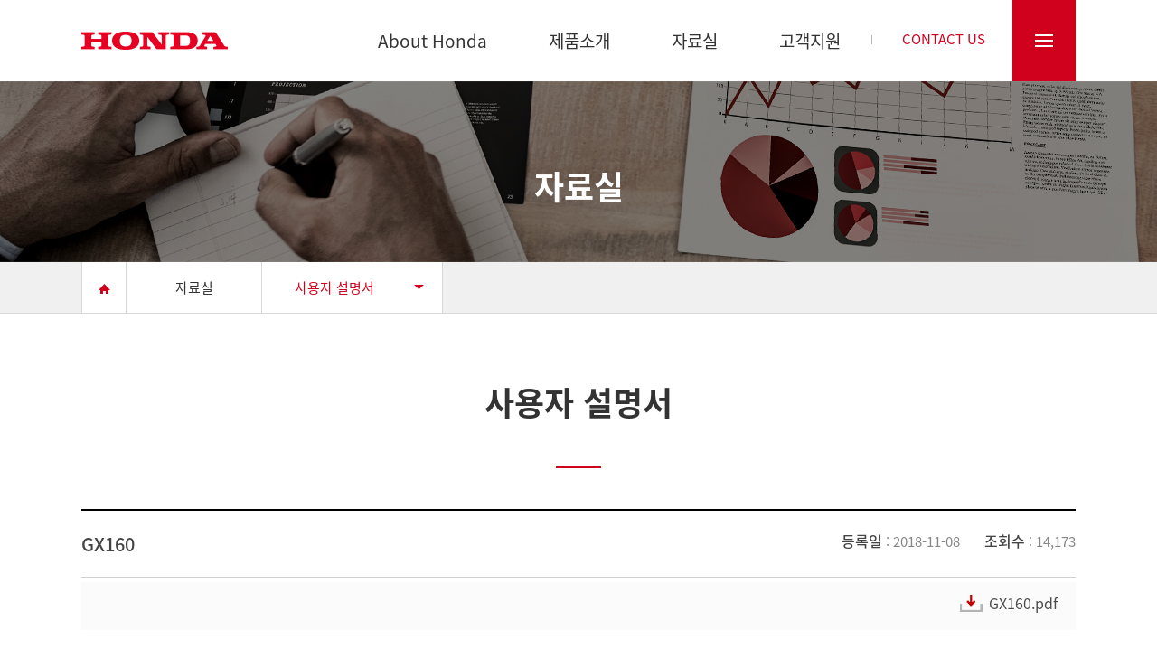

--- FILE ---
content_type: text/html; charset=UTF-8
request_url: https://gsghonda.com/data/manual.php?boardid=hndmanual&mode=view&idx=29&sk=&sw=&offset=0&category=
body_size: 3471
content:
<!DOCTYPE HTML>
<html lang="ko">
<head>
	<meta charset="UTF-8">
	<title>HONDA</title>
	<meta http-equiv="X-UA-Compatible" content="IE=edge,chrome=1">
	<meta http-equiv="Content-Security-Policy" content="upgrade-insecure-requests" />
	<!-- <meta name="viewport" content="user-scalable=yes, initial-scale=1.0, maximum-scale=2.0, minimum-scale=1.0, width=device-width"> -->
	<!-- <link rel="stylesheet" type="text/css" href="https://cdn.rawgit.com/moonspam/NanumSquare/master/nanumsquare.css"> -->
	<!-- <link rel="stylesheet" type="text/css" href="https://cdn.rawgit.com/innks/NanumSquareRound/master/nanumsquareround.min.css"> -->
	<!-- <link rel="stylesheet" type="text/css" href="/css/swiper.min.css"  media="all" /> -->
	<link rel="stylesheet" href="/css/swiper-bundle.min.css" />
	<link rel="stylesheet" type="text/css" href="/css/jquery-ui.css"  media="all" />
	<link href='http://fonts.googleapis.com/css?family=Roboto:400,300,100,500,700' rel='stylesheet' type='text/css'>
	<link rel="stylesheet" type="text/css" href="/css/slick.css?v=03"  media="all" />
	<link rel="stylesheet" type="text/css" href="/css/common.css?v=07"  media="all" />
	<script type="text/javascript" src="/js/jquery-3.7.1.min.js" ></script>
	<script src="/js/jquery.bxslider.4.2.12.min.js"></script>
	<script type="text/javascript" src="/js/slick.min.js" ></script>
	<script type="text/javascript" src="/js/jquery.bxslider.min.js" ></script>
	<!-- <script type="text/javascript" src="/js/swiper.js" ></script> -->
	<script src="/js/swiper-bundle.min.js"></script> 
	<script type="text/javascript" src="/js/jquery-ui.min.js" ></script>
	<script type="text/javascript" src="/js/jquery.elevateZoom-3.0.8.min.js" ></script>
	<script type="text/javascript" src="/js/common.js?v=03" ></script>

</head>
<body>
	<!-- Skip Nav -->
	<div id="skipnavigation">
		<a href="#container">본문내용 바로가기</a>
	</div>
	<!-- //Skip Nav -->
	
	<!-- Wrap -->
	<div class="wrap">
		<!-- Head -->
		<div class="head">

			<div class="inner">

				<div class="h1Logo">
					<h1><a href="/"><img src="/images/h1Logo.png" alt="HONDA"></a></h1>
				</div>

				<div class="gnbList">
					<ul>
						<li><a href="/about/about.php">About Honda</a></li>
						<li><a href="/product/list.php">제품소개</a></li>
						<li><a href="/data/cata.php">자료실</a></li>
						<li><a href="/customer/as.php">고객지원</a></li>
						<li class="red"><a href="/customer/contact.php">CONTACT US</a></li>
					</ul>
				</div>
				<div class="btnTotal">
					<a href="javascript:;">전체메뉴</a>
				</div>
			</div>

			<div class="totalWrap">
				<div class="inner">
					<ul>
						<li><a href="/about/about.php">About Honda</a></li>
						<li><a href="/about/philosophy.php">Honda Philosophy</a></li>
						<li><a href="/about/history.php">History</a></li>
					</ul>
					<ul>
												<li><a href="/product/listSub.php?ctcd=3">엔진</a></li>
												<li><a href="/product/listSub.php?ctcd=4">양수기</a></li>
												<li><a href="/product/listSub.php?ctcd=5">잔디깎기</a></li>
												<li><a href="/product/listSub.php?ctcd=6">미니관리기</a></li>
												<li><a href="/product/listSub.php?ctcd=7">예초기</a></li>
												<li><a href="/product/listSub.php?ctcd=8">분무기</a></li>
												<li><a href="/product/listSub.php?ctcd=9">바이브레터</a></li>
												<li><a href="/product/listSub.php?ctcd=10">도로커터기</a></li>
												<li><a href="/product/listSub.php?ctcd=20">전동 유닛</a></li>
											</ul>
					<ul>
						<li class="subGnbUse">
							<a href="javascript:;">카탈로그</a>
							<div class="lastGnb">
								<ul>
									<li><a href="/data/cata.php">부품 카달로그</a></li>
									<li><a href="/data/guide.php">유지보수 가이드</a></li>
								</ul>
							</div>
						</li>
						<li><a href="/data/manual.php">사용자 설명서</a></li>
						<li><a href="/data/hndjj.php">정기 점검표</a></li>
						<li><a href="/data/skill.php">기술정보</a></li>
					</ul>
					<ul>
						<!-- <li><a href="/customer/notice.php">공지사항</a></li> -->
						<li><a href="/customer/as.php">A/S센터</a></li>
						<li><a href="/customer/write.php">고객등록</a></li>
						<li><a href="/customer/faq.php">자주 묻는 질문</a></li>
					</ul>
				</div>
			</div>



		</div>
		<!-- //Head -->


		<!-- siteMap -->
		<div class="siteMap">
			<div class="inner">
				<ul>
					<li>
						<a href="/about/about.php">About Honda</a>
						<ul class="subGnb01">
							<li><a href="/about/about.php">About Honda</a></li>
							<li><a href="/about/philosophy.php">Honda Philosophy</a></li>
							<li><a href="/about/history.php">History</a></li>
						</ul>
					</li>
					<li>
						<a href="/product/list.php">제품소개</a>
						<ul class="subGnb01">
														<li><a href="/product/listSub.php?ctcd=3">엔진</a></li>
														<li><a href="/product/listSub.php?ctcd=4">양수기</a></li>
														<li><a href="/product/listSub.php?ctcd=5">잔디깎기</a></li>
														<li><a href="/product/listSub.php?ctcd=6">미니관리기</a></li>
														<li><a href="/product/listSub.php?ctcd=7">예초기</a></li>
														<li><a href="/product/listSub.php?ctcd=8">분무기</a></li>
														<li><a href="/product/listSub.php?ctcd=9">바이브레터</a></li>
														<li><a href="/product/listSub.php?ctcd=10">도로커터기</a></li>
														<li><a href="/product/listSub.php?ctcd=20">전동 유닛</a></li>
													</ul>
					</li>
					<li>
						<a href="/data/cata.php">자료실</a>
						<ul class="subGnb01">
							<li class="subGnbUse">
								<a href="javascript:;">카탈로그</a>
								<div class="lastGnb">
									<ul>
										<li><a href="/data/cata.php">부품 카달로그</a></li>
										<li><a href="/data/guide.php">유지보수 가이드</a></li>
									</ul>
								</div>
							</li>
							<li><a href="/data/manual.php">사용자 설명서</a></li>
							<li><a href="/data/hndjj.php">정기 점검표</a></li>
							<li><a href="/data/skill.php">기술정보</a></li>
						</ul>
					</li>
					<li>
						<a href="/customer/as.php">고객지원</a>
						<ul class="subGnb01">
							<!-- <li><a href="/customer/notice.php">공지사항</a></li> -->
							<li><a href="/customer/as.php">A/S센터</a></li>
							<li><a href="/customer/write.php">고객등록</a></li>
							<li><a href="/customer/faq.php">자주 묻는 질문</a></li>
							<li><a href="/customer/contact.php">Contact Us</a></li>
						</ul>
					</li>
				</ul>
			</div>
			<div class="closeSite">사이트맵닫기</div>
		</div>
		<!-- siteMap -->
		<!-- Container -->
		<div class="container" id="container">

			<!-- subTopWrap -->
			<div class="subTopArea">

				<div class="bgTop data">
					<h2>자료실</h2>
				</div>

				<div class="subGnbList">
					<div class="inner">
						<div class="btnHome"><a href="/"><img src="/images/btnHome.jpg" alt="HOME"></a></div>
						<div class="lnbTit">
							<p class="title">자료실</p>
						</div>
						<div class="lnbList">
							<p class="title">사용자 설명서</p>
							<ul>
								<li><a href="/data/cata.php">카탈로그</a></li>
								<li><a href="/data/manual.php">사용자 설명서</a></li>
								<li><a href="/data/hndjj.php">정기 점검표</a></li>
								<li><a href="/data/skill.php">기술정보</a></li>
							</ul>
						</div>
					</div>
				</div>

			</div>
			<!-- //subTopWrap -->

			<div class="h2Wrap">
				<h2>사용자 설명서</h2>
			</div>

			<!-- subCont -->
			<div class="subCont">
				<!-- board_list -->
				<script language="javascript">
function download(boardid,b_idx,idx){
	//obj = window.open("http://gsgmachine.com/module/board/download.php?boardid="+boardid+"&b_idx="+b_idx+"&idx="+idx,"download","width=100,height=100,menubars=0, toolbars=0");
	location.href = "https://gsgmachine.com/module/board/download.php?boardid="+boardid+"&b_idx="+b_idx+"&idx="+idx ;
}
</script>

<div class="inner">
	<!-- viewType01 -->
	<div class="viewType01">
	
		<!-- topText -->
		<div class="topText">
			<div class="title">GX160 </div>
			<div class="info">
				<!--span><em>작성자</em> : </span-->
				<span><em>등록일</em> : 2018-11-08</span>
				<span><em>조회수</em> : 14,173</span>
			</div>
			<div class="downBox">
								
				<span class="file"><a href="javascript:download('hndmanual','29','317');">GX160.pdf</a></span>
										
			</div>
		</div>
		<!-- //topText -->

		<!-- contText -->
		<div class="contText">
								
			<div class="contText">
<img alt="" class="updateImg" src="//gsgmachine.com/uploaded/webedit/images/201811/GX160_userguide_01.jpg" /> 
<img alt="" class="updateImg" src="//gsgmachine.com/uploaded/webedit/images/201811/GX160_userguide_02.jpg" />
<img alt="" class="updateImg" src="//gsgmachine.com/uploaded/webedit/images/201811/GX160_userguide_03.jpg" />
<img alt="" class="updateImg" src="//gsgmachine.com/uploaded/webedit/images/201811/GX160_userguide_04.jpg" />
<img alt="" class="updateImg" src="//gsgmachine.com/uploaded/webedit/images/201811/GX160_userguide_05.jpg" />
<img alt="" class="updateImg" src="//gsgmachine.com/uploaded/webedit/images/201811/GX160_userguide_06.jpg" />
<img alt="" class="updateImg" src="//gsgmachine.com/uploaded/webedit/images/201811/GX160_userguide_07.jpg" />
<img alt="" class="updateImg" src="//gsgmachine.com/uploaded/webedit/images/201811/GX160_userguide_08.jpg" />
<img alt="" class="updateImg" src="//gsgmachine.com/uploaded/webedit/images/201811/GX160_userguide_09.jpg" />
<img alt="" class="updateImg" src="//gsgmachine.com/uploaded/webedit/images/201811/GX160_userguide_10.jpg" />
<img alt="" class="updateImg" src="//gsgmachine.com/uploaded/webedit/images/201811/GX160_userguide_11.jpg" />
<img alt="" class="updateImg" src="//gsgmachine.com/uploaded/webedit/images/201811/GX160_userguide_12.jpg" />
<img alt="" class="updateImg" src="//gsgmachine.com/uploaded/webedit/images/201811/GX160_userguide_13.jpg" />
<img alt="" class="updateImg" src="//gsgmachine.com/uploaded/webedit/images/201811/GX160_userguide_14.jpg" />
<img alt="" class="updateImg" src="//gsgmachine.com/uploaded/webedit/images/201811/GX160_userguide_15.jpg" />
<img alt="" class="updateImg" src="//gsgmachine.com/uploaded/webedit/images/201811/GX160_userguide_16.jpg" />
<img alt="" class="updateImg" src="//gsgmachine.com/uploaded/webedit/images/201811/GX160_userguide_17.jpg" />
<img alt="" class="updateImg" src="//gsgmachine.com/uploaded/webedit/images/201811/GX160_userguide_18.jpg" />
<img alt="" class="updateImg" src="//gsgmachine.com/uploaded/webedit/images/201811/GX160_userguide_19.jpg" />
<img alt="" class="updateImg" src="//gsgmachine.com/uploaded/webedit/images/201811/GX160_userguide_20.jpg" />
</div>		</div>
		<!-- //contText -->
	</div>
	<!-- //viewType01 -->

	<!-- viewPaging -->
	<div class="viewPaging">
		<div class="line prev">
			<div class="tit"><span>이전글</span></div>
			<div class="text"><a href="/data/manual.php?boardid=hndmanual&mode=view&idx=28&category=" title="GX200" class="text-ellipsis">GX200</a></div>
		</div>
		<div class="line next">
			<div class="tit"><span>다음글</span></div>
			<div class="text"><a href="/data/manual.php?boardid=hndmanual&mode=view&idx=30&category=" title="GX120" class="text-ellipsis">GX120</a></div>
		</div>
	</div>
	<!-- //viewPaging -->

	<div class="btnList">
		<a class="btn02" href="/data/manual.php?boardid=hndmanual&mode=list&sk=&sw=&offset=0&category="><span>목록</span></a>
			</div>
</div>			
				<!-- //board_list -->
			</div>
			<!-- //subCont -->

		</div>
		<!-- //Container -->

		<!-- footer -->
		<div class="footer">

			<!--div class="bannerWrap">
				<ul>					
					<li><a href="http://www.gsgcorp.com/Kr/" target="_blank"><img src="/m/images/banner02.png" alt="베너"></a></li>
					<li><a href="https://smartstore.naver.com/gsglobalstore" target="_blank"><img src="/images/banner04.jpg" alt="베너"></a></li>
					<li><a href="https://blog.naver.com/gs-global" target="_blank"><img src="/images/banner05.jpg" alt="베너"></a></li>
					<li><a href="https://www.instagram.com/gsg_machine/" target="_blank"><img src="/images/banner06.jpg" alt="베너"></a></li>
				</ul>
			</div-->

			<div class="gnbFooter">
				<div class="inner">
					<ul>
						<li><a href="/about/about.php">About Honda</a></li>
						<li><a href="/customer/as.php">A/S 센터</a></li>
						<li><a href="/privacy/email.php">이메일무단수집거부</a></li>
					</ul>
				</div>
			</div>

			<div class="infoFooter">
				<div class="inner">
					<div class="footLogo">
						<img src="/images/h1Logo2.png" alt="">
					</div>
					<div class="addr">
						<address>충청남도 천안시 동남구 목천읍 삼방로 156 ㅣ TEL 1833-6742 ㅣ FAX 041-553-7862</address>
						<div class="copy">Copyright ⓒ  GS Global. All right reserved.</div>
					</div>
				</div>
			</div>
			
		</div>
		<!--footer-->
		
	</div>
	<!-- //Wrap -->



</body>
</html>





--- FILE ---
content_type: text/css
request_url: https://gsghonda.com/css/common.css?v=07
body_size: 63463
content:
@charset "utf-8";
/* @import url(font.css); */
/* Noto Sans KR (korean) http://www.google.com/fonts/earlyaccess */
@font-face {
  font-family: "Noto Sans KR";
  font-style: normal;
  font-weight: 100;
  src: url(https://fonts.gstatic.com/ea/notosanskr/v2/NotoSansKR-Thin.woff2)
      format("woff2"),
    url(https://fonts.gstatic.com/ea/notosanskr/v2/NotoSansKR-Thin.woff)
      format("woff"),
    url(https://fonts.gstatic.com/ea/notosanskr/v2/NotoSansKR-Thin.otf)
      format("opentype");
}
@font-face {
  font-family: "Noto Sans KR";
  font-style: normal;
  font-weight: 300;
  src: url(https://fonts.gstatic.com/ea/notosanskr/v2/NotoSansKR-Light.woff2)
      format("woff2"),
    url(https://fonts.gstatic.com/ea/notosanskr/v2/NotoSansKR-Light.woff)
      format("woff"),
    url(https://fonts.gstatic.com/ea/notosanskr/v2/NotoSansKR-Light.otf)
      format("opentype");
}
@font-face {
  font-family: "Noto Sans KR";
  font-style: normal;
  font-weight: 400;
  src: url(https://fonts.gstatic.com/ea/notosanskr/v2/NotoSansKR-Regular.woff2)
      format("woff2"),
    url(https://fonts.gstatic.com/ea/notosanskr/v2/NotoSansKR-Regular.woff)
      format("woff"),
    url(https://fonts.gstatic.com/ea/notosanskr/v2/NotoSansKR-Regular.otf)
      format("opentype");
}
@font-face {
  font-family: "Noto Sans KR";
  font-style: normal;
  font-weight: 500;
  src: url(https://fonts.gstatic.com/ea/notosanskr/v2/NotoSansKR-Medium.woff2)
      format("woff2"),
    url(https://fonts.gstatic.com/ea/notosanskr/v2/NotoSansKR-Medium.woff)
      format("woff"),
    url(https://fonts.gstatic.com/ea/notosanskr/v2/NotoSansKR-Medium.otf)
      format("opentype");
}
@font-face {
  font-family: "Noto Sans KR";
  font-style: normal;
  font-weight: 700;
  src: url(https://fonts.gstatic.com/ea/notosanskr/v2/NotoSansKR-Bold.woff2)
      format("woff2"),
    url(https://fonts.gstatic.com/ea/notosanskr/v2/NotoSansKR-Bold.woff)
      format("woff"),
    url(https://fonts.gstatic.com/ea/notosanskr/v2/NotoSansKR-Bold.otf)
      format("opentype");
}
@font-face {
  font-family: "Noto Sans KR";
  font-style: normal;
  font-weight: 900;
  src: url(https://fonts.gstatic.com/ea/notosanskr/v2/NotoSansKR-Black.woff2)
      format("woff2"),
    url(https://fonts.gstatic.com/ea/notosanskr/v2/NotoSansKR-Black.woff)
      format("woff"),
    url(https://fonts.gstatic.com/ea/notosanskr/v2/NotoSansKR-Black.otf)
      format("opentype");
}

/* Reset */
body,
div,
dl,
dt,
dd,
ul,
ol,
li,
h1,
h2,
h3,
h4,
h5,
form,
fieldset,
p,
button {
  margin: 0;
  padding: 0;
}
body,
h1,
h2,
h3,
h4,
input,
button,
textarea,
pre {
  font-family: "Noto Sans KR", "Roboto", sans-serif;
  font-size: 15px;
  color: #000;
  font-weight: 400;
}
body {
  text-align: left;
  word-break: break-word;
}
img,
fieldset,
iframe {
  border: 0 none;
}
li {
  list-style: none;
}
input,
select,
button {
  vertical-align: middle;
}
img {
  vertical-align: top;
}
i,
em,
address {
  font-style: normal;
}
label,
button {
  cursor: pointer;
}
a {
  color: #000;
  text-decoration: none;
}
a:hover {
}
hr {
  display: none;
}
legend {
  *width: 0;
}
table {
  border-collapse: collapse;
  border-spacing: 0;
}
caption {
  font-size: 0;
  line-height: 0;
  height: 0;
}

/* Mobile Form Default */
input[type="text"],
input[type="password"],
input[type="image"],
input[type="search"] {
  -webkit-appearance: none;
  -webkit-border-radius: 0;
}

/* Skip */
#skipnavigation {
  z-index: 9999;
  position: absolute;
  left: 0;
  top: 0;
  width: 100%;
  text-align: center;
}
#skipnavigation * {
  list-style: none;
  margin: 0;
  padding: 0;
}
#skipnavigation a {
  display: block;
  width: 100%;
  height: 0;
  overflow: hidden;
  white-space: nowrap;
}
#skipnavigation a:focus,
#skipnavigation a:active {
  display: block;
  width: 100%;
  height: 36px;
  color: #fff;
  background: #000;
  line-height: 36px;
  text-decoration: underline !important;
  font-size: 14px;
}

::-webkit-input-placeholder {
  color: #c0c0c0;
  font-weight: normal;
  font-size: 15px;
  font-weight: 400;
}
:-moz-placeholder {
  color: #c0c0c0;
  opacity: 1;
  font-weight: normal;
  font-size: 15px;
  font-weight: 400;
}
::-moz-placeholder {
  color: #c0c0c0;
  opacity: 1;
  font-weight: normal;
  font-size: 15px;
  font-weight: 400;
}
:-ms-input-placeholder {
  color: #c0c0c0;
  font-weight: normal;
  font-size: 15px;
  font-weight: 400;
}

* {
  box-sizing: border-box;
}

.clear:after {
  content: "";
  display: block;
  clear: both;
}

.wrap {
  overflow-x: hidden;
  min-width: 1200px;
}
.inner {
  width: 1100px;
  margin: 0 auto;
  position: relative;
}
.inner:after {
  content: "";
  display: block;
  clear: both;
}
.inner.proInner:before {
  content: "";
  position: absolute;
  right: -100%;
  top: 0;
  width: 100%;
  z-index: 100;
  height: 100%;
}
/* head */
.head {
  height: 90px;
  position: relative;
  z-index: 100;
}
.head .inner {
  position: relative;
  margin: 0 auto;
}
.head .inner:after {
  content: "";
  display: block;
  clear: both;
}
.head .inner .h1Logo {
  float: left;
  padding-top: 35px;
  margin-right: 132px;
}
.head .inner .gnbList {
  float: left;
  padding-top: 36px;
}
.head .inner .gnbList > ul {
}
.head .inner .gnbList > ul:after {
  content: "";
  display: block;
  clear: both;
}
.head .inner .gnbList > ul > li {
  position: relative;
  float: left;
}
.head .inner .gnbList > ul > li:first-child {
  margin-left: 0;
}
.head .inner .gnbList > ul > li > a {
  font-size: 19px;
  color: #333333;
  line-height: 19px;
  display: block;
  height: 54px;
  padding: 0 34px;
}
.head .inner .gnbList > ul > li > a:hover {
  border-bottom: 3px solid #e60021;
}
.head .inner .gnbList > ul > li.on > a {
  border-bottom: 3px solid #e60021;
}
.head .inner .gnbList > ul > li.red {
  position: relative;
  padding: 0;
}
.head .inner .gnbList > ul > li.red > a {
  color: #d0011d;
  font-size: 15px;
  line-height: 15px;
  padding-left: 27;
  padding-right: 29px;
}
.head .inner .gnbList > ul > li.red > a:after {
  content: "";
  position: absolute;
  left: 0;
  top: 3px;
  width: 1px;
  height: 10px;
  background: #b7b7b7;
}
.head .inner .btnTotal {
  position: absolute;
  right: 0;
  top: 0;
}
.head .inner .btnTotal a {
  display: block;
  height: 90px;
  width: 70px;
  background: #d0011d url("/images/btnTotal.png") center center no-repeat;
  text-indent: -999em;
}

.totalWrap {
  position: absolute;
  left: 0;
  top: 90px;
  width: 100%;
  background: #f8f8f8;
  z-index: 100;
  display: none;
}
.totalWrap .inner > ul {
  float: left;
  margin-left: 20px;
  padding: 40px 0;
}
.totalWrap .inner > ul:nth-child(1) {
  width: 150px;
  margin-left: 320px;
}
.totalWrap .inner > ul:nth-child(2) {
  width: 120px;
}
.totalWrap .inner > ul:nth-child(3) {
  width: 120px;
}
.totalWrap .inner > ul:nth-child(4) {
  width: 120px;
  margin-left: 30px;
}
.totalWrap .inner > ul > li {
  margin-bottom: 30px;
}
.totalWrap .inner > ul > li:last-child {
  margin-bottom: 0;
}
.totalWrap .inner > ul > li > a {
  display: block;
  position: relative;
  font-size: 16px;
  line-height: 16px;
  color: #333333;
  letter-spacing: -0.5px;
}
.totalWrap .inner > ul > li:hover > a {
  color: #d0011d;
}
.totalWrap .inner > ul > li.subGnbUse > a:after {
  content: "";
  position: absolute;
  right: 0;
  top: 0;
  background: url("/images/gnbSubBullOff.png") no-repeat;
  width: 18px;
  height: 18px;
}
.totalWrap .inner > ul > li.subGnbUse.on > a:after {
  background: url("/images/gnbSubBull.png") no-repeat;
}
.totalWrap .inner > ul > li.subGnbUse .lastGnb {
  padding-left: 10px;
  display: none;
  padding-top: 20px;
}
.totalWrap .inner > ul > li.subGnbUse .lastGnb ul li {
  margin-bottom: 20px;
}
.totalWrap .inner > ul > li.subGnbUse .lastGnb ul li:last-child {
  margin-bottom: 0;
}
.totalWrap .inner > ul > li.subGnbUse .lastGnb ul li a {
  display: block;
  font-size: 16px;
  line-height: 16px;
  color: #333333;
}
.totalWrap .inner > ul > li.subGnbUse .lastGnb ul li a:hover {
  color: #d0011d;
}

/* mainSlide */
.mainSlide {
  height: 870px;
  position: relative;
}
.mainSlide .in {
  width: 2000px;
  position: absolute;
  left: 50%;
  margin-left: -1000px;
  text-align: center;
}
.mainSlide li {
  z-index: 10;
}
.mainSlide .bx-controls-auto {
  display: none;
}
.mainSlide .bx-controls-direction {
  display: none;
}
.mainSlide .bx-controls-direction {
  position: absolute;
  left: 50%;
  margin-left: -870px;
  height: 100%;
  top: 0;
  width: 100%;
  max-width: 1740px;
}
.mainSlide .bx-controls-direction a {
  position: absolute;
  top: 50%;
  display: block;
  width: 29px;
  margin-top: -25px;
  height: 51px;
  text-indent: -9999em;
}
.mainSlide .bx-controls-direction a.bx-prev {
  background: url("/images/btnPrev.png") no-repeat;
  left: 0;
}
.mainSlide .bx-controls-direction a.bx-next {
  background: url("/images/btnNext.png") no-repeat;
  right: 0;
}
.mainSlide .bx-pager {
  position: absolute;
  left: 0;
  bottom: 55px;
  width: 100%;
  text-align: center;
  text-align: center;
}
.mainSlide .bx-pager > div {
  display: inline-block;
  margin-left: 10px;
}
.mainSlide .bx-pager > div:first-child {
  margin-left: 0;
}
.mainSlide .bx-pager > div a {
  display: block;
  width: 50px;
  height: 5px;
  background: #c9c9ca;
  text-indent: -9999em;
}
.mainSlide .bx-pager > div a.active {
  display: block;
  width: 50px;
  height: 5px;
  background: #d0011d;
}

.mainSlide .slick-dots {
  position: absolute;
  left: 0;
  bottom: 55px;
  width: 100%;
  text-align: center;
  text-align: center;
}
.mainSlide .slick-dots > li {
  display: inline-block;
  margin-left: 10px;
}
.mainSlide .slick-dots > li:first-child {
  margin-left: 0;
}
.mainSlide .slick-dots > li button {
  display: block;
  width: 50px;
  height: 5px;
  background: #c9c9ca;
  text-indent: -9999em;
  border: none;
  outline: none;
}
.mainSlide .slick-dots > li.slick-active button {
  display: block;
  width: 50px;
  height: 5px;
  background: #d0011d;
}

@media all and (max-width: 1900px) {
  .mainSlide .direction {
    position: static;
    left: 50%;
    margin-left: 0;
    height: auto;
    top: 0;
    width: auto;
    max-width: 2000px;
  }
}

.mainCus {
  background: #f4f4f4;
  padding-top: 50px;
  height: 174px;
  letter-spacing: -1px;
}
.mainCus:after {
  content: "";
  display: block;
  clear: both;
}
.mainCus .titleWrap {
  float: left;
  width: 324px;
}
.mainCus .titleWrap .tit01 {
  font-size: 26px;
  line-height: 26px;
  color: #333333;
  font-family: "Roboto";
  font-weight: 700;
  margin-bottom: 17px;
}
.mainCus .titleWrap .tit02 {
  font-size: 14px;
  color: #888888;
  line-height: 14px;
}
.mainCus .listCus {
  float: left;
}
.mainCus .listCus ul:after {
  content: "";
  display: block;
  clear: both;
}
.mainCus .listCus ul li {
  float: left;
  width: 267px;
  border-left: 1px solid #d3d3d3;
}
.mainCus .listCus ul li:last-child {
  width: 240px;
  white-space: nowrap;
}
.mainCus .listCus ul li a {
  display: block;
  padding-left: 100px;
}
.mainCus .listCus ul li a .tit {
  font-size: 19px;
  color: #333333;
  font-weight: 700;
  line-height: 19px;
  margin-bottom: 20px;
}
.mainCus .listCus ul li a .txt {
  font-size: 14px;
  color: #888888;
  line-height: 19px;
}
.mainCus .listCus ul li.no1 a {
  background: url("/images/btnMain01.png") 25px center no-repeat;
}
.mainCus .listCus ul li.no2 a {
  background: url("/images/btnMain02.png") 25px center no-repeat;
}
.mainCus .listCus ul li.no3 a {
  background: url("/images/btnMain03.png") 25px center no-repeat;
}

/* baseCehck */
.baseCehck input {
  position: absolute;
  visibility: hidden;
}
.baseCehck a {
  font-size: 15px;
  line-height: 15px;
  color: #888888;
  border-bottom: 1px solid #888888;
  margin-left: 2px;
  letter-spacing: -1px;
}
.baseCehck label {
  position: relative;
  padding-left: 24px;
  font-size: 15px;
  line-height: 15px;
  color: #888888;
  letter-spacing: -1px;
}
.baseCehck label:after {
  content: "";
  position: absolute;
  left: 0;
  top: 3px;
  width: 16px;
  height: 16px;
  background: url("/images/bull_check.png") no-repeat;
}
.baseCehck input:checked + label:after {
  background: url("/images/bull_check2.png") no-repeat;
}

/* baseSel */
.baseSel {
  position: relative;
  background: #fff;
  border-radius: 3px;
}
.baseSel:after {
  content: "";
  position: absolute;
  right: 23px;
  top: 50%;
  width: 12px;
  margin-top: -4px;
  height: 7px;
  background: url("/images/bull_sel.png") center center no-repeat;
}
.baseSel label {
  position: absolute;
  left: 20px;
  top: 17px;
  line-height: 16px;
  font-size: 16px;
  color: #666666;
}
.baseSel select {
  opacity: 0;
  width: 100%;
  height: 50px;
  position: relative;
  z-index: 10;
  font-size: 17px;
}

.pubWrap {
  background: url("/images/mainPub.jpg") center center no-repeat;
  height: 512px;
  padding-top: 90px;
}
.pubWrap .title {
  text-align: center;
  font-size: 36px;
  color: #fff;
  font-weight: 700;
  font-family: "Roboto";
  line-height: 36px;
  padding-bottom: 34px;
  margin-bottom: 30px;
  position: relative;
}
.pubWrap .title:after {
  content: "";
  position: absolute;
  left: 50%;
  bottom: 0;
  margin-left: -20px;
  width: 40px;
  height: 2px;
  background: #fff;
}
.pubWrap .title2 {
  font-size: 14px;
  color: #fff;
  text-align: center;
  line-height: 14px;
  margin-bottom: 70px;
}
.pubWrap .downWrap:after {
  content: "";
  display: block;
  clear: both;
}
.pubWrap .downWrap .box {
  float: left;
  width: 550px;
  background: #fbf8f1;
  text-align: center;
  height: 154px;
}
.pubWrap .downWrap .box.no1 {
  width: 549px;
  margin-right: 1px;
  background: #ffff;
}
.pubWrap .downWrap .box .tit {
  font-size: 21px;
  color: #333333;
  line-height: 21px;
  font-family: "Roboto";
  font-weight: 700;
  margin-bottom: 30px;
  padding-top: 35px;
}
.pubWrap .downWrap .box > ul > li {
  position: relative;
  display: inline-block;
  margin-left: 20px;
  width: 200px;
  text-align: left;
}
.pubWrap .downWrap .box > ul > li:first-child {
  margin-left: 0;
}
.pubWrap .downWrap .box > ul > li > a {
  display: block;
  border: 1px solid #b10010;
  height: 40px;
  padding-left: 20px;
  line-height: 38px;
  border-radius: 3px;
  background: #fff url("/images/btnPub01.jpg") right center no-repeat;
  overflow: hidden;
  color: #b10010;
  font-size: 16px;
  font-weight: 500;
}
.pubWrap .downWrap .box .subDown {
  overflow-y: auto;
  max-height: 200px;
  z-index: 100;
  border: 1px solid #b10010;
  border-bottom-left-radius: 3px;
  border-bottom-right-radius: 3px;
  display: none;
  position: absolute;
  left: 0;
  top: 0;
  width: 100%;
  top: 39px;
  border: 1px solid #b10010;
}
.pubWrap .downWrap .box .subDown li {
  border-bottom: 1px solid #b10010;
}
.pubWrap .downWrap .box .subDown li:last-child {
  border-bottom: none;
}
.pubWrap .downWrap .box .subDown a {
  display: block;
  background: #fff;
  height: 40px;
  padding-left: 20px;
  line-height: 38px;
  color: #b10010;
  font-size: 16px;
  font-weight: 500;
}
.pubWrap .downWrap .box .subDown a:hover {
  background: #b10010;
  color: #fff;
}
.pubWrap .downWrap .box.no2 > ul > li > a {
  border: 1px solid #b19100;
  background: #fff url("/images/btnPub02.jpg") right center no-repeat;
  color: #b19100;
}
.pubWrap .downWrap .box.no2 .subDown {
  border: 1px solid #b19100;
}
.pubWrap .downWrap .box.no2 .subDown a {
  color: #b19100;
}
.pubWrap .downWrap .box.no2 .subDown li {
  border-bottom: 1px solid #b19100;
}
.pubWrap .downWrap .box.no2 .subDown li:last-child {
  border-bottom: none;
}
.pubWrap .downWrap .box.no2 .subDown a:hover {
  background: #b19100;
  color: #fff;
}

.customerUp {
  background: #f5f5f5;
  padding: 70px 0 80px 0;
}
.customerUp .title {
  text-align: center;
  font-size: 36px;
  color: #333333;
  line-height: 36px;
  font-weight: 700;
  margin-bottom: 25px;
}
.customerUp .title2 {
  text-align: center;
  font-size: 16px;
  color: #666666;
  line-height: 16px;
  margin-bottom: 65px;
}
.customerUp .title2 span {
  font-weight: 700;
  color: #d0011d;
}

.inWrite:after {
  content: "";
  display: block;
  clear: both;
}
.inWrite .box {
  float: left;
  width: 540px;
  margin-left: 20px;
  margin-bottom: 40px;
}
.inWrite .box:first-child {
  margin-left: 0;
}
.inWrite .box:last-chuld {
  margin-bottom: 0;
}
.inWrite .box.full {
  clear: both;
  width: 100%;
  margin-left: 0;
}
.inWrite .box .tit {
  font-size: 16px;
  color: #333333;
  line-height: 16px;
  margin-bottom: 16px;
  font-weight: 500;
}
.inWrite .box input[type="text"] {
  width: 100%;
  height: 50px;
  border: 1px solid #cfcfcf;
  border-radius: 3px;
  line-height: 50px;
  padding-left: 10px;
  background: #fff;
}
.inWrite .box input.size01 {
  width: 175px;
}
.inWrite .box input.size02 {
  width: 300px;
}
.inWrite .box input.size03 {
  width: 677px;
}
.inWrite .box .line {
  font-size: 0;
  margin-bottom: 10px;
}
.inWrite .box .line:last-child {
  margin-bottom: 0;
}
.inWrite .box .dash {
  color: #cfcfcf;
  font-size: 14px;
  margin: 0 1px;
}
.inWrite .box .btnAddr {
  margin: 0 14px;
  font-size: 15px;
  color: #192d39;
  text-align: center;
  display: inline-block;
  background: #eaeaea;
  border-radius: 3px;
  border: 1px solid #cfcfcf;
  height: 40px;
  line-height: 38px;
  width: 95px;
  vertical-align: middle;
}

.fullBox {
  background: #858585;
}
.fullBox .inner:before {
  content: "";
  width: 100%;
  position: absolute;
  left: 50%;
  height: 100%;
  background: #636363;
}
.fullBox .box {
  float: left;
  width: 220px;
  height: 122px;
  padding: 18px 20px 0 20px;
  position: relative;
  z-index: 100;
}
.fullBox .box:after {
  content: "";
  display: block;
  clear: both;
}
.fullBox .box .sm {
  float: left;
  width: 190px;
}
.fullBox .box .sm:first-child {
  margin-right: 26px;
}
.fullBox .box .tit {
  margin-bottom: 16px;
}
.fullBox .box .tit .titSpan {
  color: #fff;
  font-size: 16px;
  line-height: 16px;
}
.fullBox .box .tit .info {
  display: inline-block;
  position: relative;
  vertical-align: middle;
  margin-left: 5px;
  z-index: 100;
}
.fullBox .box .tit .info .infoPop {
  position: absolute;
  visibility: hidden;
  transition: 0.3s all;
  opacity: 0;
  bottom: 20px;
}
.fullBox .box .tit .info em {
  cursor: pointer;
}
.fullBox .box .tit .info:hover .infoPop {
  display: block;
  bottom: 31px;
  visibility: visible;
  opacity: 1;
}
.fullBox .box.no1 {
  padding-left: 0;
}
.fullBox .box.no2 {
  width: 450px;
  background: #797979;
}
.fullBox .box.no3 {
  width: 430px;
  background: #636363;
  padding-right: 0;
}
.fullBox .box .twoSel:after {
  content: "";
  display: block;
  clear: both;
}
.fullBox .box .twoSel .baseSel {
  float: left;
  width: 200px;
}
.fullBox .box .twoSel .baseSel:first-child {
  margin-right: 10px;
}
.fullBox .box input[type="text"] {
  padding-left: 10px;
  height: 50px;
  border: none;
  width: 100%;
  font-size: 15px;
  border-radius: 3px;
  background: #fff;
}

.fullBox .box .pop01 {
  left: -157px;
  bottom: 31px;
}
.fullBox .box .pop02 {
  left: -546px;
  bottom: 31px;
}
.fullBox .box .pop03 {
  left: -774px;
  bottom: 31px;
}

/* cmsDate */
.cmsDate {
}
.cmsDate .dateButton {
  display: inline-block;
  position: relative;
  width: 200px;
  height: 50px;
}
.cmsDate input[type="text"] {
  padding-left: 10px;
  height: 50px;
  border: none;
  width: 100%;
  font-size: 15px;
  border-radius: 3px;
  background: #fff;
}
.cmsDate button {
  position: absolute;
  right: 14px;
  top: 12px;
  width: 22px;
  height: 22px;
  text-indent: -9999em;
  background: url("/images/btnCal.png") no-repeat;
  border: none;
}

.lastInfo {
  text-align: center;
  padding: 10px 0 65px 0;
}
.lastInfo .infoTit01 {
  float: left;
  font-size: 14px;
  color: #333333;
  line-height: 14px;
  padding-top: 8px;
}
.lastInfo .infoTit01 span {
  color: #e20113;
}
.lastInfo .agreeBox {
  float: right;
}
.lastInfo .agreeBox input {
  position: absolute;
  visibility: hidden;
}
.lastInfo .agreeBox label {
  color: #333333;
  font-size: 14px;
  line-height: 14px;
  display: inline-block;
  vertical-align: middle;
  padding-left: 26px;
  position: relative;
  padding-top: 2px;
}
.lastInfo .agreeBox label:after {
  content: "";
  position: absolute;
  left: 0;
  top: 0;
  width: 20px;
  height: 20px;
  background: url("/images/baseCheck.png") no-repeat;
}
.lastInfo .agreeBox input:checked + label:after {
  background: url("/images/baseCheckOn.png") no-repeat;
}
.lastInfo .agreeBox a {
  width: 150px;
  text-align: center;
  height: 30px;
  line-height: 30px;
  color: #dddddd;
  font-size: 14px;
  font-weight: 500;
  display: inline-block;
  vertical-align: middle;
  background: #5f707a;
  border-radius: 3px;
  margin-left: 2px;
}

/*.footer .bannerWrap {padding:60px 0 53px 0;}*/
.footer .bannerWrap {
  padding: 0px 0 53px 0;
}
.footer .bannerWrap ul {
  text-align: center;
  font-size: 0;
}
.footer .bannerWrap ul li {
  display: inline-block;
  vertical-align: middle;
  margin-left: 15px;
  border: 1px solid #cfcfcf;
}
.footer .bannerWrap ul li:first-child {
  margin-left: 0;
}
.footer .gnbFooter {
  padding-bottom: 20px;
}
.footer .gnbFooter ul:after {
  content: "";
  display: block;
  clear: both;
}
.footer .gnbFooter ul li {
  float: left;
  margin-left: 14px;
  padding-left: 16px;
  position: relative;
}
.footer .gnbFooter ul li:after {
  content: "";
  position: absolute;
  left: 0;
  top: 50%;
  margin-top: -5px;
  width: 1px;
  height: 10px;
  background: #adadad;
}
.footer .gnbFooter ul li:first-child {
  margin-left: 0;
}
.footer .gnbFooter ul li:first-child:after {
  display: none;
}
.footer .gnbFooter ul li a {
  font-size: 14px;
  color: #333333;
  font-weight: 500;
  font-size: 14px;
}
.footer .infoFooter {
  border-top: 1px solid #d8d8d8;
  padding: 30px 0 60px 0;
}
.footer .infoFooter .footLogo {
  float: left;
  margin-right: 40px;
}
.footer .infoFooter .addr {
  float: left;
  font-size: 14px;
  color: #888888;
}

/* BTN */
.btnRight {
  text-align: right;
  margin-bottom: 30px;
}

.btnCenter {
  text-align: center;
}
.btnCenter a {
  margin-left: 7px;
}
.btnCenter a:first-child {
  margin-left: 0;
}

.btn01 {
  display: inline-block;
  width: 200px;
  line-height: 50px;
  height: 50px;
  border-radius: 3px;
  text-align: center;
  font-size: 16px;
  font-weight: 500;
  color: #fff;
  background: #d0011d;
}

/* subCont */
.subCont {
  margin: 0 auto;
  padding-bottom: 100px;
  border-bottom: 1px solid #d8d8d8;
  min-height: 300px;
}

.subTopArea .bgTop {
  position: relative;
  text-align: center;
  padding-top: 98px;
  background: url("/images/subTopBg01.jpg?v=01") center top no-repeat;
  background-size: cover;
  height: 200px;
}
.subTopArea .bgTop.product {
  background: url("/images/subTopBg02.jpg?v=01") center top no-repeat;
  background-size: cover;
}
.subTopArea .bgTop.data {
  background: url("/images/subTopBg03.jpg") center top no-repeat;
  background-size: cover;
}
.subTopArea .bgTop.customer {
  background: url("/images/subTopBg04.jpg?v=01") center top no-repeat;
  background-size: cover;
}
.subTopArea .bgTop h2 {
  font-size: 36px;
  font-weight: 700;
  line-height: 36px;
  color: #fff;
}
.subTopArea .bgTop.about h2 {
  font-family: "Roboto";
}

.subGnbList {
  background: #f0f0f0;
  border-bottom: 1px solid #d9d9d9;
  height: 57px;
  position: relative;
  z-index: 20;
}
.subGnbList .inner {
}
.subGnbList .inner .btnHome {
  float: left;
  border-left: 1px solid #d9d9d9;
  border-right: 1px solid #d9d9d9;
  height: 56px;
  background: #fff;
}
.subGnbList .inner .lnbTit {
  float: left;
  width: 150px;
  border-right: 1px solid #d9d9d9;
  height: 56px;
  line-height: 56px;
  font-size: 15px;
  color: #333333;
  text-align: center;
  background: #fff;
}
.subGnbList .inner .lnbList {
  float: left;
  position: relative;
  width: 200px;
  border-right: 1px solid #d9d9d9;
  text-align: center;
  background: #fff;
}
.subGnbList .inner .lnbList p {
  font-size: 15px;
  height: 56px;
  line-height: 56px;
  color: #d0011d;
  cursor: pointer;
  position: relative;
  z-index: 10;
  padding-right: 40px;
}
.subGnbList .inner .lnbList p:after {
  content: "";
  position: absolute;
  right: 20px;
  top: 25px;
  width: 11px;
  height: 5px;
  background: url("/images/bull_arrow2.png") no-repeat;
}

.subGnbList .inner .lnbList ul {
  display: none;
  position: absolute;
  left: 0;
  top: -1px;
  width: 100%;
  border: 1px solid #333333;
  background: #fff;
  padding-bottom: 20px;
  text-align: center;
}
.subGnbList .inner .lnbList ul li {
  padding-top: 20px;
}
.subGnbList .inner .lnbList ul li:first-child {
  padding-top: 70px;
}
.subGnbList .inner .lnbList ul li a {
  font-size: 15px;
  line-height: 17px;
  color: #333;
}
.subGnbList .inner .lnbList ul li a:hover {
  color: #d0011d;
}
.subGnbList .inner .lnbList:hover ul {
  display: block;
}

.h2Wrap {
  position: relative;
  padding: 80px 0 55px 0;
  margin-bottom: 45px;
  text-align: center;
}
.h2Wrap:after {
  content: "";
  position: absolute;
  left: 50%;
  bottom: 0;
  width: 50px;
  margin-left: -25px;
  background: #d0011d;
  height: 2px;
}
.h2Wrap h2 {
  font-size: 36px;
  line-height: 36px;
  font-weight: 700;
  color: #333333;
}
.h2Wrap.roboto h2 {
  font-family: "Roboto";
}

/* searchTable */
.searchTable {
  margin-bottom: 23px;
  padding-bottom: 14px;
  border-bottom: 2px solid #000000;
}
.searchTable.borderNone {
  border-bottom: 2px solid #d0011d;
}
.searchTable.mb0 {
  margin-bottom: 0;
}
.searchTable:after {
  content: "";
  display: block;
  clear: both;
}
.searchTable .leftTotal {
  float: left;
  font-size: 15px;
  color: #333333;
  padding-top: 20px;
}
.searchTable .leftTotal span {
  color: #d0011d;
  font-family: "Roboto";
}
.searchTable .rightSearch {
  float: right;
}
.searchTable .rightSearch:after {
  content: "";
  display: block;
  clear: both;
}
.searchTable .rightSearch .baseSel {
  float: left;
  width: 111px;
}
.searchTable .rightSearch .baseSel select {
  height: 45px;
  width: 100%;
  border: 1px solid #d1d1d1;
  padding-left: 10px;
  font-size: 15px;
  color: #000000;
  opacity: 1;
}
.searchTable .rightSearch .inputBox {
  float: left;
  width: 190px;
  margin-left: 6px;
}
.searchTable .rightSearch .inputBox input {
  height: 45px;
  line-height: 45px;
  width: 100%;
  border: 1px solid #d1d1d1;
  color: #000000;
  padding-left: 10px;
  font-size: 15px;
}
.searchTable .rightSearch .btnSearch {
  float: left;
  margin-left: 6px;
  text-align: center;
}
.searchTable .rightSearch .btnSearch a {
  display: inline-block;
  height: 45px;
  width: 82px;
  font-size: 16px;
  color: #fff;
  line-height: 45px;
  background: #d0011d;
}

/* faqList */
.faqList {
}
.faqList ul li .question {
  position: relative;
  border-bottom: 1px solid #dddddd;
  padding: 13px 0;
  cursor: pointer;
  font-size: 15px;
  color: #666666;
  text-align: center;
}
.faqList ul li .question div {
  float: left;
}
.faqList ul li .question .num {
  float: left;
  width: 70px;
}
.faqList ul li .question .state {
  width: 50px;
}
.faqList ul li .question .state span {
  display: inline-block;
  width: 25px;
  height: 25px;
  vertical-align: middle;
  background: url("/images/btnQ.png") no-repeat;
}
.faqList ul li .question .text {
  width: 700px;
  text-align: left;
  padding-left: 5px;
}
.faqList ul li .question .date {
  width: 170px;
}
.faqList ul li .question:after {
  content: "";
  display: block;
  clear: both;
}
.faqList ul li .question:before {
  content: "";
  position: absolute;
  right: 44px;
  top: 22px;
  width: 12px;
  height: 7px;
  background: url("/images/btnFaqDown.png") no-repeat;
}
.faqList ul li .answer {
  display: none;
  border-bottom: 1px solid #ddd;
  padding: 13px 20px 23px 83px;
  background: #f5f5f5;
}
.faqList ul li .answer .text {
  padding-left: 40px;
  padding-top: 2px;
  background: url("/images/btnA.png") 0 0 no-repeat;
  font-size: 15px;
  color: #666666;
}
.faqList ul li.on .question:before {
  background: url("/images/btnFaqUp.png") no-repeat;
}

/* listType01 */
.listType01 {
  position: relative;
  margin-bottom: 60px;
}
.listType01 table {
  width: 100%;
  table-layout: fixed;
}
.listType01 table th {
  font-size: 15px;
  color: #333333;
  height: 50px;
  font-weight: 400;
  text-align: center;
  border-bottom: 1px solid #dedede;
}
.listType01 table td {
  font-size: 15px;
  color: #666666;
  height: 50px;
  text-align: center;
  border-bottom: 1px solid #dedede;
}
.listType01 table td a {
  font-size: 15px;
  color: #666666;
}
.listType01 table td.left {
  text-align: left;
  padding-left: 48px;
}
.listType01 table .noticeTr td {
  background: #f5f5f5;
}
.listType01 table .noticeTr td.left {
  padding-left: 0;
}
.listType01 table .noti {
  display: inline-block;
  vertical-align: middle;
  font-size: 13px;
  color: #ffffff;
  width: 38px;
  line-height: 21px;
  height: 21px;
  background: #444444;
  border-radius: 10px;
  text-align: center;
  margin-right: 5px;
}
.listType01 table .down {
  margin-right: 3px;
  margin-left: 3px;
}
.listType01 table .new {
  margin-right: 3px;
}

/* paging */
.paging {
  text-align: center;
  margin-bottom: 30px;
}
.paging .btn {
  text-indent: -999em;
}
.paging .first {
  background: url("/images/paging01.png") center center no-repeat;
  margin-left: 0;
}
.paging .prev {
  background: url("/images/paging02.png") center center no-repeat;
  margin-right: 35px;
  margin-left: 1px;
}
.paging .next {
  background: url("/images/paging03.png") center center no-repeat;
  margin-left: 35px;
  margin-right: 1px;
}
.paging .last {
  background: url("/images/paging04.png") center center no-repeat;
  margin-left: 0;
}
.paging a {
  display: inline-block;
  margin-left: 3px;
  text-align: center;
  vertical-align: middle;
  border: 1px solid #cccccc;
  min-width: 30px;
  height: 30px;
  line-height: 30px;
  text-align: center;
  background: #fff;
  font-size: 17px;
  color: #333333;
}
.paging a.on {
  background: #d0011d;
  color: #fff;
  border: none;
}

/* writeType01 */
.writeType01 {
  border-top: 2px solid #d0011d;
}
.writeType01 table {
  width: 100%;
}
.writeType01 table th {
  border-bottom: 1px solid #d1d1d1;
  background: #fafafa;
  padding: 16px 0 10px 30px;
  font-size: 16px;
  color: #535353;
  font-weight: 500;
  text-align: left;
}
.writeType01 table td {
  border-bottom: 1px solid #d1d1d1;
  padding: 16px 0 10px 30px;
  font-size: 15px;
  color: #333333;
}
.writeType01 table textarea {
  border: 1px solid #d1d1d1;
  padding: 10px;
  height: 230px;
  width: 100%;
  resize: none;
  font-size: 15px;
}
.writeType01 table input[type="text"] {
  border: 1px solid #d1d1d1;
  padding-left: 10px;
  width: 610px;
  height: 50px;
  font-size: 16px;
  color: #333;
}
.writeType01 table input.size01 {
  width: 100px;
}
.writeType01 table input.size02 {
  width: 200px;
}
.writeType01 table .dash {
  display: inline-block;
  vertical-align: middle;
  margin: 0 3px;
}
.writeType01 table .box {
  display: inline-block;
  vertical-align: middle;
  margin-right: 4px;
}

/* tableType01 */
.tableType01 table {
  width: 100%;
}
.tableType01 table th {
  height: 57px;
  background: #006bb7;
  border-left: 1px solid #fff;
  color: #fff;
  text-align: center;
  font-weight: 700;
  font-size: 17px;
}
.tableType01 table th:first-child {
  border-left: none;
}
.tableType01 table td {
  border-right: 1px solid #bec3c7;
  border-bottom: 1px solid #bec3c7;
  color: #666666;
  text-align: center;
  font-size: 15px;
  line-height: 25px;
  padding: 15px 0;
}
.tableType01 table td.left {
  text-align: left;
  padding-left: 30px;
}
.tableType01 table td:last-child {
  border-right: none;
}

/* fileWrap */
.fileWrap {
  clear: both;
  margin-bottom: 10px;
  position: relative;
}
.fileWrap:after {
  content: "";
  display: block;
  clear: both;
}
.fileSearch {
  position: relative;
  border: 1px solid #d1d1d1;
  border-radius: 3px;
}
.fileSearch .file_input_textbox {
  height: 32px;
  width: 572px !important;
  margin-left: 91px;
  border: none !important;
  pointer-events: none;
  z-index: 0;
  position: relative;
}
.fileSearch .file_input_div {
  position: absolute;
  left: 0;
  top: 0;
  overflow: hidden;
  width: 100%;
  height: 50px;
}
.fileSearch .file_input_button {
  width: 80px;
  height: 35px;
  position: absolute;
  left: 5px;
  top: 7px;
  background: url("../images/btnFile.png") no-repeat;
  cursor: pointer;
  border: none;
}
.fileSearch .file_input_hidden {
  font-size: 45px;
  position: absolute;
  left: 0px;
  top: 0px;
  opacity: 0;
  filter: alpha(opacity=0);
  -ms-filter: "alpha(opacity=0)";
  -khtml-opacity: 0;
  -moz-opacity: 0;
  cursor: pointer;
}
.fileWrap .plus {
  position: absolute;
  right: 19px;
  top: 15px;
}
.fileWrap .plus span {
  padding: 5px 0 5px 35px;
  line-height: 15px;
  display: inline-block;
  background: url("/images/btnPlus.png") left center no-repeat;
  font-size: 15px;
  color: #333333;
}
.fileWrap .min {
  position: absolute;
  right: 90px;
  top: 15px;
}
.fileWrap .min span {
  padding: 5px 0 5px 35px;
  line-height: 15px;
  display: inline-block;
  background: url("/images/btnMinus.png") left center no-repeat;
  font-size: 15px;
  color: #333333;
}

/* noticeSlide */
.noticeSlide {
  margin-bottom: 50px;
}
.noticeSlide ul:after {
  content: "";
  display: block;
  clear: both;
}
.noticeSlide li {
  float: left;
  height: 465px;
  width: 365px;
  margin-left: 35px;
  margin-top: 50px;
  position: relative;
}
.noticeSlide li span {
  display: block;
  text-align: left;
}
.noticeSlide li .img {
  display: block;
  width: 350px;
  height: 240px;
  text-align: center;
  border: 1px solid #cfcfcf;
}
.noticeSlide li .img img {
  width: 348px;
  height: 238px;
}
.noticeSlide li .title {
  padding: 25px 0 20px 0;
  font-size: 21px;
  line-height: 30px;
  color: #333333;
  font-weight: 700;
}
.noticeSlide li .text {
  padding: 0 0 20px 0;
  font-size: 15px;
  color: #888888;
  line-height: 24px;
}
.noticeSlide li .date {
  font-size: 13px;
  color: #cdcdcd;
  font-weight: 700;
}
.noticeSlide li:nth-child(-n + 3) {
  margin-top: 0;
}
.noticeSlide li a:hover:after {
  content: "";
  position: absolute;
  left: 0;
  top: 0;
  width: 348px;
  height: 100%;
  border: 2px solid #5eaae1;
  z-index: 0;
}

/* footSlide */
.footSlide {
  border-top: 1px solid #e6e6e6;
}
.footSlide .in {
  width: 1000px;
  margin: 0 auto;
  position: relative;
  border-top: 1px solid #e6e6e6;
}
.footSlide .bx-wrapper {
  max-width: 1480px !important;
  margin: 0 auto;
}
.footSlide ul li {
  margin-right: 20px;
  text-align: center;
}
.footSlide .bx-controls-direction a {
  position: absolute;
  text-indent: -999em;
  width: 17px;
  height: 31px;
  top: 50%;
  margin-top: -15px;
}
.footSlide .bx-controls-direction a.bx-prev {
  background: #000 url("/images/btnPrev2.png") no-repeat;
  left: -50px;
}
.footSlide .bx-controls-direction a.bx-next {
  background: #000 url("/images/btnNext2.png") no-repeat;
  right: -33px;
}
.footSlide .bx-pager {
  display: none;
}
.footSlide.hide .bx-controls-direction {
  display: none;
}

/* addressBox */
.addressBox {
  background: #444444;
}
.addressBox .inner {
  width: 1100px;
  margin: 0 auto;
  position: relative;
}
.addressBox .inner .footLeft {
  padding: 43px 0;
  border-bottom: 1px solid #555555;
}
.addressBox .inner .footLeft ul:after {
  content: "";
  display: block;
  clear: both;
}
.addressBox .inner .footLeft ul li {
  float: left;
  margin-left: 40px;
}
.addressBox .inner .footLeft ul li:first-child {
  margin-left: 0;
}
.addressBox .inner .footLeft ul li a {
  font-size: 16px;
  color: #fff;
}
.addressBox .inner .footRight {
  position: absolute;
  right: 0;
  top: 30px;
}
.addressBox .inner .footRight ul li {
  float: left;
  margin-left: 8px;
}
.addressBox .inner .footRight ul li:first-child {
  margin-left: 0;
}
.addressBox .inner .addrWrap {
  padding: 50px 0 73px 0;
}
.addressBox .inner .addrWrap:after {
  content: "";
  display: block;
  clear: both;
}
.addressBox .inner .addrWrap .logo {
  float: left;
}
.addressBox .inner .addrWrap .text {
  margin-left: 122px;
  font-size: 14px;
  line-height: 14px;
  color: #999999;
}
.addressBox .inner .addrWrap .text address {
  padding-bottom: 20px;
}

.aboutWrap {
  text-align: center;
}
.aboutWrap .tit01 {
  font-size: 21px;
  color: #d0011d;
  font-weight: 500;
  margin-bottom: 40px;
  line-height: 21px;
}
.aboutWrap .tit02 {
  font-size: 15px;
  color: #2c2c2c;
  margin-bottom: 55px;
  line-height: 30px;
}
.aboutWrap .tit03 {
  font-size: 15px;
  color: #444444;
  margin-bottom: 65px;
  line-height: 15px;
}

.philWrap .img {
  text-align: center;
  margin-bottom: 70px;
}
.philWrap .text {
  font-size: 15px;
  color: #444444;
  line-height: 28px;
  padding-bottom: 50px;
}
.philWrap .text p {
  margin-bottom: 40px;
}

/* tabBase */
.tabBase {
  margin: 0 auto 45px auto;
}
.tabBase:after {
  content: "";
  display: block;
  clear: both;
}
.tabBase a {
  float: left;
  border-top: 1px solid #d0d0d0;
  border-bottom: 1px solid #d0d0d0;
  border-left: 1px solid #d0d0d0;
  width: 33.33336%;
  text-align: center;
  height: 53px;
  font-weight: 400;
  line-height: 53px;
  font-size: 18px;
  color: #333333;
  background: #fff;
}
.tabBase a:last-child {
  border-right: 1px solid #d0d0d0;
}
.tabBase a.on {
  background: #cf0001;
  color: #fff;
}
.tabBase.one a {
  width: 100%;
}
.tabBase.two a {
  width: 50%;
}
.tabBase.three a {
  width: 33.33%;
}
.tabBase.four a {
  width: 25%;
}
.tabBase.five a {
  width: 20%;
}
.tabBase.nine {
}
.tabBase.nine:after {
  content: "";
  padding-top: 25px;
  display: block;
  border-bottom: 1px solid #a6a6a6;
  margin-bottom: 45px;
}
.tabBase.nine a {
  width: 11.2%;
  font-size: 15px;
  letter-spacing: -0.5px;
}
.tabBase.nine a:first-child {
  width: 10%;
}

/* tabBaseList */
.tabBaseList {
  margin: 0 auto 45px auto;
}
.tabBaseList:after {
  content: "";
  display: block;
  clear: both;
}
.tabBaseList a {
  float: left;
  border-top: 1px solid #d0d0d0;
  border-bottom: 1px solid #d0d0d0;
  border-left: 1px solid #d0d0d0;
  width: 33.33336%;
  text-align: center;
  height: 53px;
  font-weight: 400;
  line-height: 53px;
  font-size: 18px;
  color: #333333;
  background: #fff;
}
.tabBaseList a:last-child {
  border-right: 1px solid #d0d0d0;
}
.tabBaseList a.on {
  background: #cf0001;
  color: #fff;
}
.tabBaseList.nine:after {
  content: "";
  padding-top: 25px;
  display: block;
  border-bottom: 1px solid #a6a6a6;
  margin-bottom: 45px;
}
.tabBaseList.nine a {
  width: 9%;
  font-size: 15px;
  letter-spacing: -0.5px;
}
.tabBaseList.nine a:first-child {
  width: 10%;
}

.tabSection {
  margin-bottom: 30px;
}
.tabSection > div {
  display: none;
}
.tabSection > div:first-child {
  display: block;
}

.hisWrap {
  position: relative;
  padding-bottom: 100px;
}
.hisWrap:after {
  content: "";
  position: absolute;
  left: 50%;
  top: 0;
  height: 100%;
  background: #f2f2f2;
  width: 1px;
}
.hisWrap > ul > li {
  position: relative;
  margin-bottom: 55px;
}
.hisWrap > ul > li:after {
  content: "";
  display: block;
  clear: both;
}
.hisWrap > ul > li .year {
  font-size: 32px;
  color: #d0011d;
  font-weight: 500;
  font-family: "Roboto";
  text-align: center;
  position: relative;
  z-index: 10;
  font-size: 32px;
  clear: both;
  margin-bottom: 10px;
}
.hisWrap > ul > li .year:after {
  content: "";
  position: absolute;
  left: 50%;
  bottom: -34px;
  margin-left: -7px;
  width: 10px;
  height: 10px;
  z-index: 10;
  background: #fff;
  border: 2px solid #cf0001;
  border-radius: 50%;
}
.hisWrap > ul > li:first-child .year {
  background: #fff;
  padding-bottom: 5px;
}
.hisWrap > ul > li .hisList {
  float: left;
  width: 500px;
  text-align: right;
}
.hisWrap > ul > li .hisList ul li {
  position: relative;
  padding-right: 45px;
  text-align: right;
}
.hisWrap > ul > li .hisList .text {
  font-size: 15px;
  color: #444444;
  line-height: 32px;
}
.hisWrap > ul > li .hisList .smY {
  position: absolute;
  right: 0;
  font-size: 15px;
  color: #aaaaaa;
  line-height: 32px;
}
.hisWrap > ul > li .popImg {
  position: absolute;
  right: 0;
  top: 50%;
  margin-top: -46px;
  text-align: left;
  width: 435px;
}
.hisWrap > ul > li .popImg.type2 {
  right: 75px;
}
.hisWrap > ul > li.right .hisList {
  float: right;
  text-align: left;
}
.hisWrap > ul > li.right .hisList ul li {
  padding: 0 0 0 45px;
}
.hisWrap > ul > li.right .hisList .text {
  text-align: left;
}
.hisWrap > ul > li.right .hisList .smY {
  right: auto;
  left: 0;
}
.hisWrap > ul > li.right .popImg {
  position: absolute;
  right: auto;
  left: 0;
  top: 50%;
  text-align: right;
}

.productList > ul {
  margin-left: -12px;
}
.productList > ul:after {
  content: "";
  display: block;
  clear: both;
}
.productList > ul > li {
  float: left;
  width: 358px;
  margin-left: 12px;
  margin-top: 9px;
}
.productList > ul > li:nth-child(-n + 3) {
  margin-top: 0;
}
.productList > ul > li a {
  display: block;
  border: 1px solid #cfcfcf;
  height: 216px;
  transition: 0.3s all;
}
.productList > ul > li.empty {
  border: 1px solid #cfcfcf;
  overflow: hidden;
}
.productList > ul > li a:after {
  content: "";
  display: block;
  clear: both;
}
.productList > ul > li a .img {
  float: left;
  width: 160px;
  text-align: center;
  height: 216px;
  line-height: 216px;
  margin-right: 10px;
}
.productList > ul > li a .img img {
  vertical-align: middle;
  width: auto !important;
  max-width: 150px;
}
.productList > ul > li a .info {
  float: left;
  width: 180px;
  padding-right: 12px;
}
.productList > ul > li a .info .bigTitle {
  padding-top: 90px;
  text-align: center;
  font-size: 25px;
  color: #333333;
  line-height: 25px;
  margin-bottom: 20px;
  font-weight: 700;
}
.productList > ul > li a .info .btnMore {
  text-align: center;
}
.productList > ul > li a .info .btnMore span {
  border: 1px solid #bfbfbf;
  border-radius: 20px;
  background: url("/images/bull_listOff.png") 115px center no-repeat;
  display: inline-block;
  font-size: 14px;
  color: #888888;
  width: 140px;
  height: 40px;
  line-height: 38px;
  font-family: "Roboto";
  padding-right: 10px;
  transition: 0.3s all;
}
.productList > ul > li a:hover {
  box-shadow: 3px 3px 5px rgba(194, 194, 194, 0.6);
  border: 1px solid #cd0722;
}
.productList > ul > li a:hover .info .btnMore span {
  border: none;
  background: #d0011d url("/images/bull_listOn.png") 115px center no-repeat;
  font-size: 14px;
  color: #fff;
}

.productList .title {
  padding-top: 48px;
  font-size: 25px;
  line-height: 25px;
  color: #333333;
  margin-bottom: 20px;
  font-weight: 700;
}
.productList a ul li {
  font-size: 13px;
  color: #444444;
  margin-bottom: 8px;
  line-height: 15px;
  margin-left: 10px;
  text-indent: -10px;
  word-break: keep-all;
}
.productList a ul li:last-child {
  margin-bottom: 0;
}
.productList a:hover .title {
  color: #d0011d;
}
.productList a .title .new {
  margin-right: 3px;
  position: relative;
  top: -2px;
}

.new {
  display: inline-block;
  vertical-align: middle;
  width: 38px;
  height: 21px;
  background: url("/images/btnNew.png") no-repeat;
}
.down {
  display: inline-block;
  vertical-align: middle;
  width: 25px;
  height: 19px;
  background: url("/images/bull_down.png") no-repeat;
}

.productDetail {
  margin: 0 auto 60px auto;
  padding-top: 45px;
}
.productDetail:after {
  content: "";
  display: block;
  clear: both;
}
.productDetail .leftImg {
  float: left;
  width: 540px;
  text-align: center;
  height: 330px;
  overflow: hidden;
}
.productDetail .leftImg .bxslider {
}
.productDetail .leftImg .bxslider li {
  position: relative;
}
.productDetail .leftImg .bxslider li span {
  display: inline-block;
  position: relative;
  height: 238px;
  line-height: 238px;
}
.productDetail .leftImg .bxslider li span:after {
  /* content:''; position: absolute; right:10px; bottom:10px; background: url('/images/btnDot.png') no-repeat; width: 36px; height: 37px; */
}
.productDetail .leftImg .bxslider li img {
  max-width: 485px;
  max-height: 100%;
  vertical-align: middle;
}
.productDetail .leftImg .bx-controls-direction {
  display: none;
}
.productDetail .leftImg #bx-pager {
  margin-top: 7px;
}
.productDetail .leftImg #bx-pager a {
  display: inline-block;
  width: 85px;
  height: 85px;
  border: 1px solid #d1d1d1;
  margin: 0 15px;
  overflow: hidden;
}
.productDetail .leftImg #bx-pager a.active {
  border: 3px solid #d0011d;
}
.productDetail .leftImg #bx-pager a img {
  height: 100%;
}
.productDetail .rightDetail {
  float: right;
  width: 550px;
  padding: 50px 27px 0 27px;
  background: #fafafa;
  height: 330px;
}
.productDetail .rightDetail:hover {
  position: relative;
  z-index: 10;
}
.productDetail .rightDetail .state {
  padding-left: 12px;
  margin-bottom: 7px;
}
.productDetail .rightDetail .title {
  font-size: 28px;
  color: #333333;
  margin-bottom: 30px;
  line-height: 28px;
  font-weight: 700;
  padding-left: 12px;
}

.productTable {
  padding-left: 12px;
  padding-top: 30px;
  border-top: 1px solid #464646;
}
.productTable table {
  width: 100%;
}
.productTable table th {
  font-size: 15px;
  color: #333333;
  text-align: left;
  padding: 5px 0;
  font-weight: 400;
}
.productTable table td {
  font-size: 15px;
  color: #666666;
  text-align: left;
  padding: 5px 0;
}

.viewBox {
  padding-top: 25px;
}
.viewBox .title {
  font-size: 38px;
  color: #000000;
  font-weight: 700;
  margin-bottom: 55px;
  line-height: 38px;
  text-align: center;
}
.viewBox .infoTit {
  font-size: 25px;
  color: #000000;
  font-weight: 500;
  margin-bottom: 20px;
  line-height: 20px;
}
.viewBox .img {
  border: 1px solid #e1e1e1;
  text-align: center;
  overflow: hidden;
}

.btnList {
  text-align: right;
}
.btnList a {
  display: inline-block;
  width: 99px;
  height: 44px;
  line-height: 44px;
  background: #fbfbfb;
  border: 1px solid #cccccc;
  font-size: 16px;
  color: #4c4c4c;
  text-align: center;
}
.btnList a span {
  display: inline-block;
  padding-left: 17px;
  background: url("/images/bull_list.png") left center no-repeat;
}

.btnPopDown {
  position: relative;
  padding-top: 20px;
}
.btnPopDown a {
  position: absolute;
  left: 50%;
  top: 50px;
  width: 410px;
  height: 44px;
  line-height: 44px;
  margin-left: -205px;
  border: 1px solid #787878;
  text-align: center;
}
.btnPopDown a span {
  display: inline-block;
  padding-right: 32px;
  background: url("/images/bull_down.png") right center no-repeat;
  font-size: 16px;
  color: #333333;
}

.doubleTab {
  padding-bottom: 24px;
  margin-bottom: 15px;
  border-bottom: 1px solid #a6a6a6;
}
.doubleTab:after {
  content: "";
  display: block;
  clear: both;
}
.doubleTab .rightBtn {
  float: right;
}
.doubleTab .rightBtn a {
  display: block;
  width: 148px;
  height: 45px;
  line-height: 45px;
  font-size: 15px;
  color: #d0011d;
  text-align: center;
  border: 1px solid #d0011d;
}

.tabBase2 {
  float: left;
}
.tabBase2:after {
  content: "";
  display: block;
  clear: both;
}
.tabBase2 a {
  float: left;
  border-top: 1px solid #d0d0d0;
  border-bottom: 1px solid #d0d0d0;
  border-left: 1px solid #d0d0d0;
  width: 177px;
  text-align: center;
  height: 45px;
  font-weight: 400;
  line-height: 45px;
  font-size: 15px;
  color: #333333;
  background: #fff;
}
.tabBase2 a:last-child {
  border-right: 1px solid #d0d0d0;
}
.tabBase2 a.on {
  background: #cf0001;
  color: #fff;
}

.catalList {
  margin-bottom: 50px;
}
.catalList ul {
  margin-left: -85px;
  padding-top: 37px;
}
.catalList ul:after {
  content: "";
  display: block;
  clear: both;
}
.catalList ul li {
  float: left;
  margin-left: 135px;
  width: 244px;
  height: 456px;
}
.catalList ul li .img {
  border: 1px solid #eaeaea;
  overflow: Hidden;
  height: 335px;
  line-height: 335px;
  margin-bottom: 25px;
}
.catalList ul li .img img {
  max-width: 242px;
  vertical-align: middle;
}
.catalList ul li .title {
  font-size: 18px;
  line-height: 18px;
  color: #333333;
  margin-bottom: 8px;
}
.catalList ul li .date {
  font-size: 16px;
  color: #999999;
  font-family: "Roboto";
}
.catalList ul li .new {
  margin-right: 2px;
}
.catalList ul li .date {
  margin-right: 2px;
}

/* viewType01 */
.viewType01 {
  border-top: 2px solid #000000;
  border-bottom: 2px solid #000000;
  margin-bottom: 40px;
  padding-bottom: 20px;
}
.viewType01 .topText {
  position: relative;
}
.viewType01 .topText .title {
  border-bottom: 1px solid #d1d1d1;
  font-size: 20px;
  color: #444444;
  font-weight: 500;
  padding: 22px 350px 22px 0;
}
.viewType01 .topText .info {
  position: absolute;
  right: 0;
  top: 26px;
  font-size: 15px;
  line-height: 15px;
  color: #868686;
}
.viewType01 .topText .info em {
  color: #444444;
  font-weight: 500;
  font-size: 16px;
}
.viewType01 .topText .info:after {
  content: "";
  display: block;
  clear: both;
}
.viewType01 .topText .info span {
  margin-left: 23px;
}
.viewType01 .topText .info span:first-child {
  margin-left: 0;
}
.viewType01 .topText .info span.file a {
  display: inline-block;
  vertical-align: middle;
  padding-right: 33px;
  background: url("/images/btnFile.png") right center no-repeat;
  font-size: 16px;
  line-height: 16px;
  color: #888888;
}
.viewType01 .topText .downBox {
  text-align: right;
  background: #fbfbfb;
  margin: 5px 0 0 0;
  padding: 13px 20px 18px 0;
}
.viewType01 .topText .downBox span {
  display: inline-block;
}
.viewType01 .topText .downBox a {
  font-size: 16px;
  color: #4c4c4c;
  line-height: 16px;
  padding-left: 32px;
  background: url("/images/bull_down.png") left center no-repeat;
}
.viewType01 .contText {
  padding: 30px 0;
  color: #666666;
  font-size: 15px;
  min-height: 200px;
}
.viewType01 .contText img {
  max-width: 100%;
  margin-left: auto;
  margin-right: auto;
  display: block;
  border: 1px solid #dedede;
}
.viewType01 .contText img .updateImg {
  display: block;
  margin: 0 auto;
  width: 800px;
  height: 1131px;
}

/* viewPaging */
.viewPaging {
  border-bottom: 1px solid #d1d1d1;
  border-top: none;
  margin-bottom: 30px;
}
.viewPaging .line {
  border-top: 1px solid #d1d1d1;
}
.viewPaging .line:after {
  content: "";
  display: block;
  clear: both;
}
.viewPaging .line .tit {
  float: left;
  font-size: 16px;
  color: #4c4c4c;
  height: 52px;
  font-weight: 500;
  line-height: 52px;
  background: #f8f8f8;
  width: 227px;
  text-align: center;
}
.viewPaging .line .text {
  float: left;
  height: 50px;
  line-height: 50px;
  font-size: 15px;
  color: #666666;
}
.viewPaging .line .text a {
  font-size: 15px;
  color: #4c4c4c;
  display: block;
  overflow: hidden;
  white-space: nowrap;
  text-overflow: ellipsis;
  padding-left: 33px;
}

.mapSearch {
  margin-bottom: 50px;
}
.mapSearch:after {
  content: "";
  display: block;
  clear: both;
}
.mapSearch .map {
  float: left;
  width: 550px;
  background: #fcfcfc;
}
.mapSearch .map iframe {
  height: 300px;
  width: 100%;
}
.mapSearch .searchBox {
  float: right;
  width: 550px;
  height: 300px;
  border: 1px solid #cccccc;
  border-left: none;
  background: #fcfcfc;
  padding: 62px 50px 0 55px;
}
.mapSearch .searchBox .line {
  margin-bottom: 30px;
}
.mapSearch .searchBox .line .tit {
  font-size: 17px;
  color: #333333;
  line-height: 17px;
  margin-bottom: 10px;
}
.mapSearch .searchBox .line .input:after {
  content: "";
  display: block;
  clear: both;
}
.mapSearch .searchBox .line .input input {
  float: left;
  width: 357px;
  height: 45px;
  padding-left: 17px;
  border: 1px solid #d1d1d1;
  font-size: 14px;
  color: #555454;
}
.mapSearch .searchBox .line .input a {
  float: right;
  width: 82px;
  height: 45px;
  text-align: center;
  line-height: 45px;
  color: #fff;
  background: #d0011d;
  font-size: 16px;
}

/* listType02 */
.listType02 {
  position: relative;
  margin-bottom: 60px;
}
.listType02 table {
  width: 100%;
  table-layout: fixed;
}
.listType02 table th {
  font-size: 15px;
  color: #333333;
  height: 50px;
  font-weight: 400;
  text-align: center;
  border-bottom: 1px solid #dedede;
}
.listType02 table td {
  font-size: 15px;
  color: #666666;
  height: 50px;
  text-align: center;
  border-bottom: 1px solid #dedede;
}
.listType02 table td a {
  font-size: 15px;
  color: #666666;
}
.listType02 table td.left {
  text-align: left;
  padding-left: 48px;
}
.listType02 table .noticeTr td {
  background: #f5f5f5;
}
.listType02 table .noticeTr td.left {
  padding-left: 0;
}
.listType02 table .noti {
  display: inline-block;
  vertical-align: middle;
  font-size: 13px;
  color: #ffffff;
  width: 38px;
  line-height: 21px;
  height: 21px;
  background: #444444;
  border-radius: 10px;
  text-align: center;
  margin-right: 5px;
}
.listType02 table .down {
  margin-right: 3px;
}
.listType02 table .new {
  margin-right: 3px;
}

.btnDetail {
  display: inline-block;
  font-size: 15px;
  color: #444444;
  text-align: center;
  width: 133px;
  line-height: 36px;
  height: 36px;
  border: 1px solid #444444;
}

/* popArea */
.popArea {
  position: fixed;
  left: 0;
  top: 0;
  bottom: 0;
  width: 100%;
  height: 100%;
  z-index: 100;
  display: none;
}
.popArea .bg {
  position: fixed;
  left: 0;
  top: 0;
  width: 100%;
  height: 100%;
  z-index: 1;
  background: rgba(0, 0, 0, 0.3);
}
.popArea .popCont {
  position: absolute;
  left: 50%;
  top: 50%;
  z-index: 10;
  width: 870px;
  margin-left: -435px;
  margin-top: -300px;
  background: #fff;
  padding: 0 0 35px 0;
}
.popArea .popCont .img img {
  width: 100%;
}
.popArea .popCont .closePop {
  position: absolute;
  right: 22px;
  top: 23px;
  cursor: pointer;
  width: 15px;
  height: 15px;
  text-indent: -999em;
  background: url("/images/btnClose.png") no-repeat;
}
.popArea .popCont .tit {
  text-align: center;
  background: #d0011d;
  font-size: 18px;
  color: #fff;
  font-weight: 700;
  height: 60px;
  line-height: 60px;
  margin-bottom: 37px;
}
.popArea .popCont .mapPop {
  padding: 0 30px;
  background: #fcfcfc;
}
.popArea .popCont .mapPop:after {
  content: "";
  display: block;
  clear: both;
}
.popArea .popCont .mapPop .map {
  float: left;
  width: 340px;
}
.popArea .popCont .mapPop .map iframe {
  height: 240px;
  width: 100%;
}
.popArea .popCont .mapPop .writeType02 {
  float: right;
  width: 440px;
}

/* writeType02 */
.writeType02 {
  border-top: 1px solid #333333;
}
.writeType02 table {
  width: 100%;
}
.writeType02 table th {
  border-bottom: 1px solid #d3d3d3;
  background: #f8f8f8;
  padding: 18px 0 19px 22px;
  font-size: 15px;
  color: #333333;
  font-weight: 400;
  text-align: left;
}
.writeType02 table td {
  border-bottom: 1px solid #d3d3d3;
  padding: 18px 0 19px 28px;
  font-size: 15px;
  color: #666666;
}

.inWrite.type2 {
  border-top: 2px solid #000000;
  padding-top: 18px;
}
.inWrite.type2 .box {
  margin-bottom: 0;
}
.dashLine {
  height: 1px;
  background: #eeeeee;
  margin: 19px 0;
  clear: both;
  width: 100%;
}
.inWrite .dashLine {
  float: left;
}

.fullBox.type2 {
  background: none;
  border-bottom: 1px solid #eeeeee;
  padding-bottom: 5px;
  margin-bottom: 5px;
}
.fullBox.type2 .inner:before {
  display: none;
}
.fullBox.type2 .inner .box {
  background: none;
}
.fullBox.type2 .box .tit .titSpan {
  color: #333333;
  font-weight: 500;
}
.fullBox.type2 .box input[type="text"] {
  border: 1px solid #cfcfcf;
}
.fullBox.type2 .box .baseSel {
  border: 1px solid #cfcfcf;
}

.lastInfo.type2 {
  padding-bottom: 15px;
  border-bottom: 1px solid #eee; /*margin-bottom: 45px;*/
}

.fullBox.contactBox {
  border-top: 2px solid #000000;
  padding-top: 20px; /*margin-bottom: 50px;*/
}
.fullBox.contactBox .box {
  width: 265px;
  padding: 0;
  margin-left: 13px;
  height: auto;
}
.fullBox.contactBox .box:first-child {
  margin-left: 0;
}
.fullBox.contactBox .box.new04 input {
  width: 78px;
}
.fullBox.contactBox .dash {
  color: #cfcfcf;
}
.fullBox.contactBox .dashLine {
  float: left;
}

.fullBox.contactBox .box.new05 {
  width: 100%;
  margin-left: 0;
}
.fullBox.contactBox .box.new05:after {
  content: "";
  display: block;
  clear: both;
}
.fullBox.contactBox .box.new05 .tit {
  float: left;
  width: 120px;
  margin-bottom: 0;
}
.fullBox.contactBox .radioIp {
  float: left;
}
.fullBox.contactBox .radioIp input {
  position: absolute;
  visibility: hidden;
}
.fullBox.contactBox .radioIp label {
  position: relative;
  padding-left: 25px;
  display: inline-block;
  font-size: 15px;
  color: #444444;
}
.fullBox.contactBox .radioIp label:after {
  content: "";
  position: absolute;
  left: 0;
  top: 3px;
  width: 17px;
  height: 17px;
  background: url("/images/bull_radio.png") no-repeat;
}
.fullBox.contactBox .radioIp label:last-child {
  margin-left: 30px;
}
.fullBox.contactBox .radioIp input:checked + label:after {
  background: url("/images/bull_radioOn.png") no-repeat;
}

.fullBox.contactBox .box.new06 {
  width: 100%;
  margin-left: 0;
}
.fullBox.contactBox .box.new06 textarea {
  height: 150px;
  resize: none;
  padding: 15px 10px;
  border: 1px solid #cfcfcf;
  border-radius: 3px;
  width: 100%;
}

.fullBox.contactBox .box.new07 {
  width: 100%;
  margin-left: 0;
}
.fullBox.contactBox .lastInfo {
  clear: both;
  padding-top: 5px;
  padding-bottom: 10px;
}
.fullBox.contactBox .lastInfo .infoTit01 {
  text-align: left;
  padding-top: 0;
  line-height: 21px;
}

.tabCont > div {
  opacity: 0;
  visibility: hidden;
}
.tabCont > div.active {
  opacity: 1;
  visibility: visible;
}

.siteMap {
  position: absolute;
  left: 0;
  top: 0;
  width: 100%;
  height: 988px;
  z-index: 999;
  background: #333333;
  display: none;
}
.siteMap .inner {
  padding-top: 265px;
}
.siteMap .inner > ul:after {
  content: "";
  display: block;
  clear: both;
}
.siteMap .inner > ul > li {
  float: left;
  width: 275px;
  min-height: 450px;
  border-left: 1px solid #707070;
  padding-left: 40px;
}
.siteMap .inner > ul > li:first-child {
  border-left: none;
}
.siteMap .inner > ul > li > a {
  font-size: 30px;
  line-height: 30px;
  color: #fff;
}
.siteMap .inner .subGnb01 {
  padding-top: 54px;
}
.siteMap .inner .subGnb01 > li {
  margin-bottom: 20px;
}
.siteMap .inner .subGnb01 > li a {
  font-size: 18px;
  line-height: 18px;
  font-weight: 300;
  color: #fff;
}
.siteMap .inner .subGnb01 > li:hover > a {
  color: #d0011d;
}
.siteMap .inner .lastGnb {
  padding-top: 16px;
}
.siteMap .inner .lastGnb ul {
  padding-left: 18px;
  border-left: 1px solid #b7b7b7;
}
.siteMap .inner .lastGnb li {
  margin-bottom: 20px;
}
.siteMap .inner .lastGnb li:last-child {
  margin-bottom: 20px;
}
.siteMap .inner .lastGnb li a {
  font-size: 16px;
  line-height: 16px;
  color: #fff;
  font-weight: 300;
}
.siteMap .inner .lastGnb li a:hover {
  color: #d0011d;
}
.siteMap .closeSite {
  position: absolute;
  right: 40px;
  top: 40px;
  width: 20px;
  height: 20px;
  background: url("/images/btnCloseSite.png") no-repeat;
  text-indent: -999em;
  cursor: pointer;
}

.privacyWrap {
  text-align: left;
}
.privacyWrap .tit01 {
  font-size: 34px;
  color: #333333;
  font-weight: 500;
  margin-bottom: 40px;
  line-height: 34px;
  position: relative;
  padding-bottom: 55px;
  margin-bottom: 65px;
}
.privacyWrap .tit01:after {
  content: "";
  position: absolute;
  left: 50%;
  bottom: 0;
  width: 50px;
  height: 2px;
  margin-left: -25px;
  background: #0060b1;
}
.privacyWrap .tit02 {
  color: #666;
  line-height: 22px;
  font-size: 16px;
  font-weight: bold;
  padding-bottom: 10px;
}
.privacyWrap .tit03 {
  font-size: 15px;
  color: #444444;
  margin-bottom: 55px;
  line-height: 25px;
}
.privacyWrap .tit04 {
  font-size: 34px;
  color: #0060b1;
  font-weight: 500;
  margin-bottom: 60px;
  line-height: 34px;
}
.privacyWrap .tit05 {
  position: relative;
  height: 391px;
}
.privacyWrap .tit05 img {
  position: absolute;
  top: 0;
  left: 50%;
  margin-left: -1000px;
}

/* 고객등록 */
.imgfit img {
  height: 50px;
}
.dateButton {
  display: flex;
}
.fullBox .box.no1.wdplus {
  width: 360px;
}
.fullBox.type2.mb30 {
  margin-bottom: 30px;
}



 /*  =========================   20251125  ==========================   */
.slideWrap { height:722px; padding-top:90px; overflow:hidden; position:relative; }
.slideWrap .title { text-align:center; font-size:36px; color:#333; font-weight:700; font-family:"Roboto"; line-height:36px; padding-bottom:34px; position:relative; }
.slideWrap .title:after { content:""; position:absolute; left:50%; bottom:0; margin-left:-20px; width:40px; height:2px; background:#d0011d; }

.slideWrap .tabSlide { position:relative; text-align:center; padding-top:70px;  }
.slideWrap .tabSlide ul { display:flex; justify-content:center;  }
.slideWrap .tabSlide ul li { position:relative; text-align:center; }
.slideWrap .tabSlide ul li:not(:first-child):before { content:""; position:absolute; left:0; top:50%; margin-top:-8px; width:1px; height:16px; background:#ccc; display:block; }
.slideWrap .tabSlide ul li a { font-size:17px; color:#777; display:block; line-height:17px; padding:0 21px; }
.slideWrap .tabSlide ul li.on a { color:#d0011d; }

.slideWrap .tabCont { display:flex; justify-content:center; }
.slideWrap .slideBox { height:100%; position:absolute; top:300px; overflow:hidden; left:50%; transform:translateX(-50%); visibility:hidden; transition:opacity .5s ease; display:none; }
.slideWrap .slideBox.active {  visibility:visible; opacity:1; display:block; }
.slideWrap .slideBox .swiper { width:100%; height:100%; }
.slideWrap .slideBox .swiper-slide { text-align:center; width:250px !important; height:300px;  transition: width .5s ease; position:relative; }
.slideWrap .slideBox .swiper-slide:after { content:""; display:block; clear:both; }
.slideWrap .slideBox .swiper-slide-active { width:1100px !important; }

/* 슬라이드 기본 */
.slideWrap .slideBox .img { text-align:center; height:300px; line-height:300px; }
.slideWrap .slideBox .img img { max-width:234px; opacity:0.5; vertical-align:middle; transition:0.5s all; transform-origin:center center; }
.slideWrap .slideBox .info { position:absolute; overflow:hidden; transition:0.3s all; padding-left:30px; opacity:0; top:0; padding-top:30px; display:none; }

/* 슬라이드 active */
.slideWrap .slideBox .swiper-slide-active .img { float:left; padding-left:160px; width:550px; }
.slideWrap .slideBox .swiper-slide-active .img img { max-width:380px; opacity:1; }
.slideWrap .slideBox .swiper-slide-active .info { padding-top:30px; text-align:left; width:500px; opacity:1; position:absolute; display:block; left:600px; top:0; }

/* info text */
.slideWrap .slideBox .info .series { font-family:"Roboto"; font-weight:700; font-size:24px; line-height:24px; color:#333; margin-bottom:20px; }
.slideWrap .slideBox .info .name { font-family:"Roboto"; font-weight:700; font-size:60px; line-height:60px; color:#333; margin-bottom:30px; }
.slideWrap .slideBox .info ul { margin-bottom:40px; }
.slideWrap .slideBox .info ul li { margin-bottom:10px; }
.slideWrap .slideBox .info ul li:last-child { margin-bottom:0; }
.slideWrap .slideBox .info ul li:after { content:""; display:block; clear:both; }
.slideWrap .slideBox .info ul li .tit { float:left; width:125px; font-size:16px; color:#333; line-height:16px; }
.slideWrap .slideBox .info ul li .txt { margin-left:125px; font-size:16px; color:#888; line-height:16px; }

/* ================== 화살표 ================== */
.arrowWrap { position:absolute; width:1100px; top:100px; left:50%; margin-left:-550px; z-index:50; }
.arrowWrap div { margin-top:0; outline:none; }
.arrowWrap .swiper-button-prev { left:20px; top:0; width:80px; height:80px; background:url("/images/btnPrev.png") no-repeat; text-indent:-10000px; }
.arrowWrap .swiper-button-next { right:20px; top:0; width:80px; height:80px; background:url("/images/btnNext.png") no-repeat; text-indent:-10000px; }




--- FILE ---
content_type: application/javascript
request_url: https://gsghonda.com/js/common.js?v=03
body_size: 8748
content:
function subGnbOn(idx){
	$('.subGnbList ul li').eq(idx).addClass('on');
}

$(function(){
	$('.zoom').elevateZoom({
		//zoomType: "inner",
		scrollZoom:true,
		zoomWindowWidth:350,
		zoomWindowHeight: 350,
		lensSize: 800,
		containLensZoom: true,
		lensBorder: false,
		zoomWindowPosition: false,

   }); 

	// 언어팩
	$('.btnGlobal').on('click',function(){
		$('.popGlobal').stop().slideToggle('fast');
	});
	
	// gnb
	$('.gnbList > ul > li').on('mouseenter',function(){
		$('.totalWrap').stop().slideDown('fast');
	});
	
	$('.totalWrap').on('mouseleave',function(){
		$('.totalWrap').stop().slideUp('fast');
		$('.gnbList > ul > li').removeClass('on');
	});

	$('.totalWrap .inner > ul').on('mouseenter',function(){
		var idx = $(this).index();
		$('.gnbList > ul > li').eq(idx).addClass('on').siblings().removeClass('on');
	});

	$('.btnTotal,.siteMap .closeSite').on('click',function(){
		$('.siteMap').stop().slideToggle('fast');
	});

	$('li.subGnbUse').on('click',function(){
		$(this).find('.lastGnb').stop().slideToggle('fast')
		$(this).toggleClass('on');
	});
	


	//제품상세 슬라이드
	$('.bxslider').bxSlider({
	  auto : false,
	  pagerCustom: '#bx-pager',

	});
	
	//FAQ
	$('.faqList .question').on('click',function(){
		$(this).siblings('.answer').stop().slideToggle('fast')
		$(this).parent().toggleClass('on');
		
		$(this).parent().siblings('li').find('.answer').stop().slideUp('fast');
		$(this).parent().siblings().removeClass('on');
	})
	
	//탭
	$('.tabBase a').on('click',function(){
		var idx = $(this).index();
		$(this).addClass('on').siblings().removeClass('on');
		$('.tabSection > div').eq(idx).show().siblings().hide();
	});
	
	//제품리스트
	$('.downWrap .box > ul > li > a').on('click',function(){

		if($(this).siblings('.subDown').hasClass('open')){
			$(this).siblings('.subDown').hide().removeClass('open');
		}else{
			$('.downWrap .box .subDown.open').hide().removeClass('open');;
			$(this).siblings('.subDown').show().addClass('open');
			
		}

		
	});
	

	$('.downWrap .box').on('mouseleave',function(){
		$('.downWrap .box .subDown').hide().removeClass('open');;

	});	

	
	//메인슬라이드
	/*
	var mainSlide = $('.mainSlide ul').bxSlider({
		auto: true,
		autoControls: true,
		useCSS: true,
		speed:1500,
		pause:5000,
		onSlideAfter: function(){
			setTimeout(function(){
				$('.mainSlide .bx-start').trigger('click');
			},1000);
		}
	});
	*/
	$('.mainSlide ul').slick({
		dots: true,
	 slidesToShow: 1,
	 slidesToScroll: 1,
	 arrows: false,
	 fade: false,
	 infinite: true,
	 autoplay: true,
	 autoplaySpeed: 4000,
	 speed: 1000,
   });

	
	$('.direction a.bx-prev').on('click',function(){
		mainSlide.goToPrevSlide();
	});
	$('.direction a.bx-next').on('click',function(){
		mainSlide.goToNextSlide();
	});
	

	// 달력
	$.datepicker.regional.ko={closeText:"닫기",prevText:"이전달",nextText:"다음달",currentText:"오늘",monthNames:["1월","2월","3월","4월","5월","6월","7월","8월","9월","10월","11월","12월"],monthNamesShort:["1월","2월","3월","4월","5월","6월","7월","8월","9월","10월","11월","12월"],dayNames:["일","월","화","수","목","금","토"],dayNamesShort:["일","월","화","수","목","금","토"],dayNamesMin:["일","월","화","수","목","금","토"],weekHeader:"Wk",dateFormat:"yy-mm-dd",firstDay:0,isRTL:false,duration:200,showAnim:"show",showMonthAfterYear:true,yearSuffix:"년"};$.datepicker.setDefaults($.datepicker.regional.ko);

	var dates = $( "#st, #ed " ).datepicker({
		showOn: "both",
		buttonText:"날짜 선택",
		prevText: '이전 달',
		nextText: '다음 달',
		monthNames: ['1월','2월','3월','4월','5월','6월','7월','8월','9월','10월','11월','12월'],
		monthNamesShort: ['1월','2월','3월','4월','5월','6월','7월','8월','9월','10월','11월','12월'],
		dayNames: ['일','월','화','수','목','금','토'],
		dayNamesShort: ['일','월','화','수','목','금','토'],
		dayNamesMin: ['일','월','화','수','목','금','토'],
		dateFormat: 'yy-mm-dd',
		showMonthAfterYear: true,
		showAnim:false,
		yearSuffix: '년',
		onSelect: function( selectedDate ) {
			var option = this.id == "st" ? "minDate" : "maxDate",
					instance = $( this ).data( "datepicker" ),
					date = $.datepicker.parseDate(
							instance.settings.dateFormat ||
									$.datepicker._defaults.dateFormat,
							selectedDate, instance.settings );
			dates.not( this ).datepicker( "option", option, date );
		}
	});


	//탭슬라이드
	// 메인 제품 슬라이드
	$(window).on("load", function () {

    window.swiperList = [];

    /* =======================================
        1. transition 중 버튼 클릭 차단
    ======================================== */
    function bindTransitionBlock(swiper, idx) {
        let isAnimating = false;

        swiper.on('slideChangeTransitionStart', () => {
            isAnimating = true;
        });

        swiper.on('slideChangeTransitionEnd', () => {
            isAnimating = false;
        });

        // 네비게이션 버튼 차단
        let slideClass = `.slide${String(idx + 1).padStart(2, '0')}`;
        let $btns = $(`${slideClass} .swiper-button-next, ${slideClass} .swiper-button-prev`);

        $btns.off("click.block").on("click.block", function (e) {
            if (isAnimating) {
                e.preventDefault();
                return false;
            }
        });
    }


    /* =======================================
        2. Swiper 초기화 함수
    ======================================== */
    function initSwiper(idx) {
        let $box = $('.slideBox').eq(idx);
        let container = $box.find('.swiper')[0];
        let slideClass = `.slide${String(idx + 1).padStart(2, '0')}`;

        let swiper = new Swiper(container, {
            speed: 500,             // transition 짧게 → 충돌 감소
            allowTouchMove: false,  // 안정성 향상
            slidesPerView: 'auto',
            centeredSlides: true,
            loop: true,
            loopAdditionalSlides: 5,

            navigation: {
                nextEl: `${slideClass} .swiper-button-next`,
                prevEl: `${slideClass} .swiper-button-prev`,
            },

            on: {
                init() { this.update(); },
                imagesReady() { this.update(); }
            }
        });

        bindTransitionBlock(swiper, idx);
        return swiper;
    }


    /* =======================================
        3. Swiper init 안전 대기 함수 (DOM width가 생겨야만 Swiper init)
    ======================================== */
    function safeInitSwiper(idx) {
        const box = document.querySelectorAll(".slideBox")[idx];

        function check() {
            if (box.offsetWidth > 0) {
                window.swiperList[idx] = initSwiper(idx);
                box.classList.add("active"); // 페이드인
            } else {
                requestAnimationFrame(check);
            }
        }

        requestAnimationFrame(check);
    }


    /* =======================================
        4. 초기 상태 : 첫 번째 탭 + 첫 번째 슬라이드 활성화
    ======================================== */
    $('.tabSlide li').eq(0).addClass('on');
    $('.slideBox').eq(0).addClass('active');
    safeInitSwiper(0);


    /* =======================================
        5. 탭 클릭 시 destroy → safeInit
    ======================================== */
    $('.tabSlide li').on('click', function () {
		let idx = $(this).index();

		if ($(this).hasClass('on')) {
			return;
		}

		$(this).addClass('on').siblings().removeClass('on');
		$('.tabCont > div').eq(idx).addClass('active').siblings().removeClass('active');

		if (window.swiperList[idx]) {
			try {
				window.swiperList[idx].destroy(true, true);
			} catch (e) {}
		}

		safeInitSwiper(idx);
	});

});
	
	//하단 슬라이드
	if($('.footSlide ul').children().length < 7){
		//$('.footSlide').addClass('hide');
	}
	
	var footSlide = $('.footSlide ul').bxSlider({
		//auto: ($('.footSlide ul').children().length < 7) ? false : true,
		auto: true,
		speed:1000,
		pause:4000,
		minSlides: 6,
		maxSlides: 6,
		moveSlides: 1,
		slideWidth: 150,
		onSlideAfter: function(){
			setTimeout(function(){            
				$('.footSlide .bx-start').trigger('click');
			},1000);
		}
	});
	
	
	$('.selectfake').change(function(){
		var select_name = $(this).children("option:selected").text();
		$(this).siblings("label").text(select_name);
	});
	
	$('.fileFake').on('change','.file_input_hidden',function(){
		var idx = $(this).val();
		$(this).parents('.fileSearch').find('.file_input_textbox').val(idx);
	})


});



function popOpen(){
	$('.popArea').show();
}

function popClose(){
	$('.popArea').hide();
}